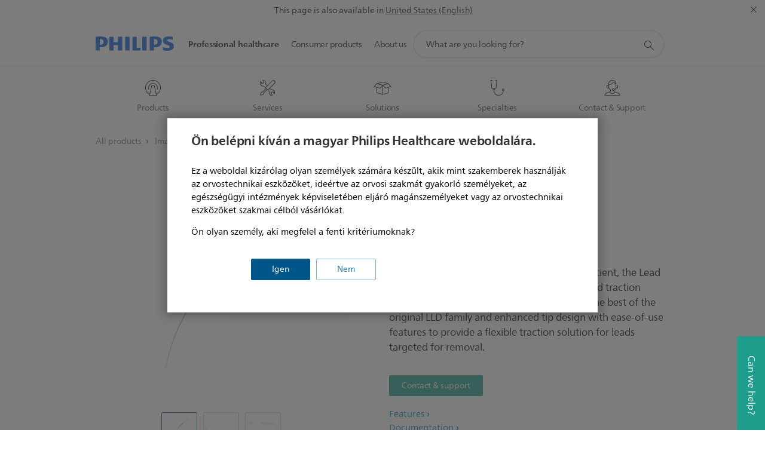

--- FILE ---
content_type: text/html;charset=utf-8
request_url: https://www.philips.hu/healthcare/product/HCIGTDLLD/lld-lead-locking-device
body_size: 42877
content:
<!DOCTYPE HTML><html lang="hu-hu" dir="ltr" class="no-js non-ie" xmlns:wb="http://open.weibo.com/wb"> <head> <meta charset="utf-8"> <meta name="viewport" content="width=device-width, initial-scale=1"> <script>LUX=function(){function n(){return Date.now?Date.now():+new Date}var r,t=n(),a=window.performance||{},e=a.timing||{activationStart:0,navigationStart:(null===(r=window.LUX)||void 0===r?void 0:r.ns)||t};function i(){return a.now?(r=a.now(),Math.floor(r)):n()-e.navigationStart;var r}(LUX=window.LUX||{}).ac=[],LUX.addData=function(n,r){return LUX.cmd(["addData",n,r])},LUX.cmd=function(n){return LUX.ac.push(n)},LUX.getDebug=function(){return[[t,0,[]]]},LUX.init=function(){return LUX.cmd(["init"])},LUX.mark=function(){for(var n=[],r=0;r<arguments.length;r++)n[r]=arguments[r];if(a.mark)return a.mark.apply(a,n);var t=n[0],e=n[1]||{};void 0===e.startTime&&(e.startTime=i());LUX.cmd(["mark",t,e])},LUX.markLoadTime=function(){return LUX.cmd(["markLoadTime",i()])},LUX.measure=function(){for(var n=[],r=0;r<arguments.length;r++)n[r]=arguments[r];if(a.measure)return a.measure.apply(a,n);var t,e=n[0],o=n[1],u=n[2];t="object"==typeof o?n[1]:{start:o,end:u};t.duration||t.end||(t.end=i());LUX.cmd(["measure",e,t])},LUX.send=function(){return LUX.cmd(["send"])},LUX.ns=t;var o=LUX;return window.LUX_ae=[],window.addEventListener("error",(function(n){window.LUX_ae.push(n)})),o}();</script> <script>!function(){var e=document.cookie.split("; ").find(function(e){return e.startsWith("notice_gdpr_prefs=")});if(e){var t=e.split("=")[1].split(/[,:\s]+/);t.includes("1")&&((n=document.createElement("script")).src="https://cdn.speedcurve.com/js/lux.js?id=33353111",n.async=!0,n.crossOrigin="anonymous",document.head.appendChild(n))}}();</script> <script>LUX.label="Content";</script> <link rel="preconnect" href="https://www.googletagmanager.com"> <link rel="preconnect" href="https://images.philips.com"> <link rel="preconnect" href="https://consent.trustarc.com/"> <link rel="preconnect" href="https://philipselectronicsne.tt.omtrdc.net" crossorigin="use-credentials"> <link rel="preconnect" href="https://www.googleoptimize.com"> <link rel="preload" href="/c-etc/philips/clientlibs/foundation-base/clientlibs-css-rb2014/fonts/neuefrutigerworld-1.20.0-w02/NeueFrutigerWorldW02-Book.woff2" as="font" type="font/woff2" media="(min-width:701px)" crossorigin> <link rel="preload" href="/c-etc/philips/clientlibs/foundation-base/clientlibs-css-rb2014/fonts/neuefrutigerworld-1.20.0-w02/NeueFrutigerWorldW02-Bold.woff2" as="font" type="font/woff2" media="(min-width:701px)" crossorigin> <link rel="preload" href="/c-etc/philips/clientlibs/foundation-base/clientlibs-css-rb2014/fonts/neuefrutigerworld-1.20.0-w02/NeueFrutigerWorldW02-Light.woff2" as="font" type="font/woff2" media="(min-width:701px)" crossorigin> <link rel="preload" href="/c-etc/philips/clientlibs/foundation-base/clientlibs-css-rb2014/fonts/philips-global-icon-font/philips-global-icon-font-v2.8.woff2" as="font" type="font/woff2" crossorigin> <link rel="preload" href="/c-etc/philips/clientlibs/foundation-base/clientlibs-css-rb2014/fonts/philips-global-icon-font/philips-global-icon-font-32-v2.8.woff2" as="font" type="font/woff2" crossorigin> <script> window.dtm=window.dtm || {};
dtm.dnt=false; </script> <meta name="keywords" content=""> <meta name="description" content="When lead removal is the right choice for a patient, the Lead Locking Device (LLD) provides the flexibility and traction needed for safe lead removal."> <meta name="format-detection" content="telephone=no"> <meta name="PHILIPS.CONTEXT.LOCALE" content="hu_hu"> <meta name="PHILIPS.CONTEXT.CM.ENABLE" content="true"> <meta name="PS_CARDTYPE" content="generic"> <meta name="PS_CONTENTTYPE_KEY" content="product"> <meta name="PS_CONTENTTYPE" content="Product"> <meta name="PS_FILTER_CONTENTTYPE" content="Products"> <meta name="PS_CONTENTGROUP" content="Professional"> <meta name="B2B" content="B2B"> <meta name="PS_TITLE" content=""> <meta name="PS_SUBTITLE" content=""> <meta name="PS_BODYTEXT" content=""> <meta name="PS_PRODUCT_STATUS" content="NORMAL"> <meta name="PS_QUICKLINK_1_LABEL" content=""> <meta name="PS_QUICKLINK_1_LINK" content=""> <meta name="PS_PRODUCT_GROUP" content="Image Guided Therapy"> <meta name="PS_PRODUCT_CATEGORY" content="All products"> <meta name="PS_PRODUCT_SUBCATEGORY" content="All products"> <meta name="PHILIPS.METRICS.DIVISION" content="HC"> <meta name="PHILIPS.METRICS.SECTION" content="main"> <meta name="PHILIPS.METRICS.COUNTRY" content="hu"> <meta name="PHILIPS.METRICS.LANGUAGE" content="hu"> <meta name="PHILIPS.METRICS.BUNAME" content=""> <meta name="PHILIPS.METRICS.PRODUCTID" content="hcigtdlld"> <meta name="PHILIPS.METRICS.PRODUCTGROUP" content="HC_IGT_GR"> <meta name="PHILIPS.METRICS.PRODUCTCATEGORY" content="HC_IGT_ALL_PRODUCTS_CA"> <meta name="PHILIPS.METRICS.PRODUCTSUBCATEGORY" content="HC_IGT_ALL_PRDS_SU"> <meta name="PHILIPS.METRICS.PAGENAME" content="hcigtdlld:Product_detail"> <meta property="og:title" content="LLD Lead Locking Device | Philips Healthcare"> <meta property="og:type" content="product"> <meta property="og:image" content="https://images.philips.com/is/image/philipsconsumer/ce5d3008db0c4137a7fda91b01526429"> <meta property="twitter:image" content="https://images.philips.com/is/image/philipsconsumer/ce5d3008db0c4137a7fda91b01526429"> <meta property="og:url" content="https://www.philips.hu/healthcare/product/HCIGTDLLD/lld-lead-locking-device"> <meta property="og:site_name" content="Philips"> <meta property="og:description" content="When lead removal is the right choice for a patient, the Lead Locking Device (LLD) provides the flexibility and traction needed for safe lead removal."> <meta property="fb:app_id" content=""> <meta property="twitter:card" content="product"> <meta property="twitter:site" content=""> <meta property="twitter:data2" content=""> <meta property="twitter:label2" content=""> <title>LLD Lead Locking Device | Philips Healthcare</title><script> window.philips = window.philips || {};



philips.context = {
    sector: 'HC',
    
    buname: 'HC_IGT_ALL_PRODUCTS_CA',
    locale: {
        country: 'hu',
        language: 'hu',
        currency: 'USD',
        code: 'hu_HU'
    },
    productCatalog: {
        ctn: 'hcigtdlld',
        catalogType: 'healthcare',
        productGroup: 'HC_IGT_GR',
        productCategory: 'HC_IGT_ALL_PRODUCTS_CA',
        productSubCategory: 'HC_IGT_ALL_PRDS_SU' // PDP

    },
    page: {
        section: 'main',
        pageType: 'product_detail',
        specialtyGroup: '',
        tags:'',
        infoType:''
    },

    specialty: {
        genSpecialty: '',
        relSpecialties: ''
    },
    url: {
        personalizationUrl:'https://www.philips.hu/healthcare/product/HCIGTDLLD/lld-lead-locking-device',
        repositoryPath: '/content/B2B_HC/hu_HU/product-catalog/image-guided-therapy/all-products/all-products/HCIGTDLLD'
        
    }

};


var eddlAction = {
    trigger: 'ecommerce.product.detail',
    event: 'ecommerceEvent',
    ecommerce: {
        currencyCode: '',
        detail: {
            products: [
                {
                    id: 'hcigtdlld',
                    locale: 'hu_HU',
                    price: '',
                    stock: '',
                    displayTypes: ''
                }
            ]
        }
    }};

window.eddlEvents = window.eddlEvents || [];

window.eddlEvents.push(eddlAction); </script> <script src="/a1l4rgpa1fx2crzaqh/s3ns3t0g4k288vipw56.js"></script> <script src="/a1l4rgpa1fx2crzaqh/t1l6vgru59xvprnlz0ll.js" defer></script> <link rel="canonical" href="https://www.philips.hu/healthcare/product/HCIGTDLLD/lld-lead-locking-device"/> <link rel="apple-touch-icon" href="/c-etc/philips/clientlibs/foundation-base/clientlibs-css/img/favicon/favicon-hd.png"> <link rel="icon" type="image/svg+xml" href="/c-etc/philips/clientlibs/foundation-base/clientlibs-css/img/favicon/favicon.svg"> <link rel="icon" type="image/png" href="/c-etc/philips/clientlibs/foundation-base/clientlibs-css/img/favicon/favicon-192x192.png" sizes="192x192"> <link rel="icon" type="image/png" href="/c-etc/philips/clientlibs/foundation-base/clientlibs-css/img/favicon/favicon-96x96.png" sizes="96x96"> <link rel="icon" type="image/png" href="/c-etc/philips/clientlibs/foundation-base/clientlibs-css/img/favicon/favicon-32x32.png" sizes="32x32"> <link rel="icon" type="image/png" href="/c-etc/philips/clientlibs/foundation-base/clientlibs-css/img/favicon/favicon-16x16.png" sizes="16x16"> <meta name="msapplication-TileColor" content="#ffffff"> <meta name="msapplication-TileImage" content="/etc/philips/clientlibs/foundation-base/clientlibs-css/img/favicon/favicon-hd.png"> <script type="application/ld+json"> {
    "@context": "http://schema.org/",
    "@type": "Product",
    "name": "LLD",
    "url": "https://www.philips.hu/healthcare/product/HCIGTDLLD/lld-lead-locking-device",
    "image": [
          "https://images.philips.com/is/image/philipsconsumer/ce5d3008db0c4137a7fda91b01526429"
    ],
    "description": "When lead removal is the right choice for a patient, the Lead Locking Device (LLD) provides the flexibility and traction needed for safe lead removal. LLD combines the best of the original LLD family and enhanced tip design with ease-of-use features to provide a flexible traction solution for leads targeted for removal.",
    "sku": "HCIGTDLLD",
    "mpn": "HCIGTDLLD",
    "brand": {
      "@type": "Organization",
      "name": "Philips",
      "sameAs": [
          "https://www.wikidata.org/wiki/Q170416",
          "https://en.wikipedia.org/wiki/Philips",
          "https://www.linkedin.com/company/philips",
          "https://www.facebook.com/Philips/",
          "https://twitter.com/Philips"
      ],
      "url": "https://www.philips.com"
    }
  } </script> <script type="text/javascript"> (function(){(function(l,u,C){var O=[],P=[],f={_version:"3.6.0",_config:{classPrefix:"test-",enableClasses:!0,enableJSClass:!0,usePrefixes:!0},_q:[],on:function(e,t){var n=this;setTimeout(function(){t(n[e])},0)},addTest:function(e,t,n){P.push({name:e,fn:t,options:n})},addAsyncTest:function(e){P.push({name:null,fn:e})}},s=function(){};s.prototype=f,s=new s,s.addTest("svg",!!u.createElementNS&&!!u.createElementNS("http://www.w3.org/2000/svg","svg").createSVGRect),s.addTest("localstorage",function(){var e="modernizr";try{return localStorage.setItem(e,e),localStorage.removeItem(e),!0}catch{return!1}});var w=f._config.usePrefixes?" -webkit- -moz- -o- -ms- ".split(" "):["",""];f._prefixes=w;function v(e,t){return typeof e===t}function F(){var e,t,n,r,i,a,o;for(var p in P)if(P.hasOwnProperty(p)){if(e=[],t=P[p],t.name&&(e.push(t.name.toLowerCase()),t.options&&t.options.aliases&&t.options.aliases.length))for(n=0;n<t.options.aliases.length;n++)e.push(t.options.aliases[n].toLowerCase());for(r=v(t.fn,"function")?t.fn():t.fn,i=0;i<e.length;i++)a=e[i],o=a.split("."),o.length===1?s[o[0]]=r:(s[o[0]]&&!(s[o[0]]instanceof Boolean)&&(s[o[0]]=new Boolean(s[o[0]])),s[o[0]][o[1]]=r),O.push((r?"":"no-")+o.join("-"))}}var g=u.documentElement,_=g.nodeName.toLowerCase()==="svg";function A(e){var t=g.className,n=s._config.classPrefix||"";if(_&&(t=t.baseVal),s._config.enableJSClass){var r=new RegExp("(^|\\s)"+n+"no-js(\\s|$)");t=t.replace(r,"$1"+n+"js$2")}s._config.enableClasses&&(t+=" "+n+e.join(" "+n),_?g.className.baseVal=t:g.className=t)}var j="Moz O ms Webkit",L=f._config.usePrefixes?j.toLowerCase().split(" "):[];f._domPrefixes=L;var T;(function(){var e={}.hasOwnProperty;!v(e,"undefined")&&!v(e.call,"undefined")?T=function(t,n){return e.call(t,n)}:T=function(t,n){return n in t&&v(t.constructor.prototype[n],"undefined")}})(),f._l={},f.on=function(e,t){this._l[e]||(this._l[e]=[]),this._l[e].push(t),s.hasOwnProperty(e)&&setTimeout(function(){s._trigger(e,s[e])},0)},f._trigger=function(e,t){if(this._l[e]){var n=this._l[e];setTimeout(function(){var r,i;for(r=0;r<n.length;r++)i=n[r],i(t)},0),delete this._l[e]}};function q(e,t){if(typeof e=="object")for(var n in e)T(e,n)&&q(n,e[n]);else{e=e.toLowerCase();var r=e.split("."),i=s[r[0]];if(r.length==2&&(i=i[r[1]]),typeof i<"u")return s;t=typeof t=="function"?t():t,r.length==1?s[r[0]]=t:(s[r[0]]&&!(s[r[0]]instanceof Boolean)&&(s[r[0]]=new Boolean(s[r[0]])),s[r[0]][r[1]]=t),A([(t&&t!=!1?"":"no-")+r.join("-")]),s._trigger(e,t)}return s}s._q.push(function(){f.addTest=q});function y(){return typeof u.createElement!="function"?u.createElement(arguments[0]):_?u.createElementNS.call(u,"http://www.w3.org/2000/svg",arguments[0]):u.createElement.apply(u,arguments)}s.addTest("canvas",function(){var e=y("canvas");return!!(e.getContext&&e.getContext("2d"))});var k="CSS"in l&&"supports"in l.CSS,G="supportsCSS"in l;s.addTest("supports",k||G);function J(){var e=u.body;return e||(e=y(_?"svg":"body"),e.fake=!0),e}function z(e,t,n,r){var i="modernizr",a,o,p,c,m=y("div"),d=J();if(parseInt(n,10))for(;n--;)p=y("div"),p.id=r?r[n]:i+(n+1),m.appendChild(p);return a=y("style"),a.type="text/css",a.id="s"+i,(d.fake?d:m).appendChild(a),d.appendChild(m),a.styleSheet?a.styleSheet.cssText=e:a.appendChild(u.createTextNode(e)),m.id=i,d.fake&&(d.style.background="",d.style.overflow="hidden",c=g.style.overflow,g.style.overflow="hidden",g.appendChild(d)),o=t(m,e),d.fake?(d.parentNode.removeChild(d),g.style.overflow=c,g.offsetHeight):m.parentNode.removeChild(m),!!o}var V=function(){var e=l.matchMedia||l.msMatchMedia;return e?function(t){var n=e(t);return n&&n.matches||!1}:function(t){var n=!1;return z("@media "+t+" { #modernizr { position: absolute; } }",function(r){n=(l.getComputedStyle?l.getComputedStyle(r,null):r.currentStyle).position=="absolute"}),n}}();f.mq=V;var X=f.testStyles=z;s.addTest("touchevents",function(){return!!("ontouchstart"in l||l.DocumentTouch&&u instanceof DocumentTouch)});var R=f._config.usePrefixes?j.split(" "):[];f._cssomPrefixes=R;function W(e,t){return!!~(""+e).indexOf(t)}function B(e){return e.replace(/([a-z])-([a-z])/g,function(t,n,r){return n+r.toUpperCase()}).replace(/^-/,"")}var N=function(e){var t=w.length,n=l.CSSRule,r;if(typeof n>"u")return C;if(!e)return!1;if(e=e.replace(/^@/,""),r=e.replace(/-/g,"_").toUpperCase()+"_RULE",r in n)return"@"+e;for(var i=0;i<t;i++){var a=w[i],o=a.toUpperCase()+"_"+r;if(o in n)return"@-"+a.toLowerCase()+"-"+e}return!1};f.atRule=N;function H(e,t){return function(){return e.apply(t,arguments)}}function Z(e,t,n){var r;for(var i in e)if(e[i]in t)return n===!1?e[i]:(r=t[e[i]],v(r,"function")?H(r,n||t):r);return!1}var I={elem:y("modernizr")};s._q.push(function(){delete I.elem});var h={style:I.elem.style};s._q.unshift(function(){delete h.style});function U(e){return e.replace(/([A-Z])/g,function(t,n){return"-"+n.toLowerCase()}).replace(/^ms-/,"-ms-")}function K(e,t,n){var r;if("getComputedStyle"in l){r=getComputedStyle.call(l,e,t);var i=l.console;if(r!==null)n&&(r=r.getPropertyValue(n));else if(i){var a=i.error?"error":"log";i[a].call(i,"getComputedStyle returning null, its possible modernizr test results are inaccurate")}}else r=!t&&e.currentStyle&&e.currentStyle[n];return r}function Q(e,t){var n=e.length;if("CSS"in l&&"supports"in l.CSS){for(;n--;)if(l.CSS.supports(U(e[n]),t))return!0;return!1}else if("CSSSupportsRule"in l){for(var r=[];n--;)r.push("("+U(e[n])+":"+t+")");return r=r.join(" or "),z("@supports ("+r+") { #modernizr { position: absolute; } }",function(i){return K(i,null,"position")=="absolute"})}return C}function D(e,t,n,r){if(r=v(r,"undefined")?!1:r,!v(n,"undefined")){var i=Q(e,n);if(!v(i,"undefined"))return i}for(var a,o,p,c,m,d=["modernizr","tspan","samp"];!h.style&&d.length;)a=!0,h.modElem=y(d.shift()),h.style=h.modElem.style;function E(){a&&(delete h.style,delete h.modElem)}for(p=e.length,o=0;o<p;o++)if(c=e[o],m=h.style[c],W(c,"-")&&(c=B(c)),h.style[c]!==C)if(!r&&!v(n,"undefined")){try{h.style[c]=n}catch{}if(h.style[c]!=m)return E(),t=="pfx"?c:!0}else return E(),t=="pfx"?c:!0;return E(),!1}var Y=f.testProp=function(e,t,n){return D([e],C,t,n)};function x(e,t,n,r,i){var a=e.charAt(0).toUpperCase()+e.slice(1),o=(e+" "+R.join(a+" ")+a).split(" ");return v(t,"string")||v(t,"undefined")?D(o,t,r,i):(o=(e+" "+L.join(a+" ")+a).split(" "),Z(o,t,n))}f.testAllProps=x;function S(e,t,n){return x(e,C,C,t,n)}f.testAllProps=S,s.addTest("flexbox",S("flexBasis","1px",!0)),s.addTest("csstransforms",function(){return navigator.userAgent.indexOf("Android 2.")===-1&&S("transform","scale(1)",!0)}),s.addTest("csstransforms3d",function(){return!!S("perspective","1px",!0)}),s.addTest("csstransitions",S("transition","all",!0)),s.addTest("appearance",S("appearance"));var b=f.prefixed=function(e,t,n){return e.indexOf("@")===0?N(e):(e.indexOf("-")!=-1&&(e=B(e)),t?x(e,t,n):x(e,"pfx"))};s.addTest("fullscreen",!!(b("exitFullscreen",u,!1)||b("cancelFullScreen",u,!1))),s.addTest("objectfit",!!b("objectFit"),{aliases:["object-fit"]}),F(),A(O),delete f.addTest,delete f.addAsyncTest;for(var M=0;M<s._q.length;M++)s._q[M]();l.Modernizr=s})(window,document),window.Modernizr.addTest("correctvh",function(){return!navigator.userAgent.match(/(iPad|iPhone);.*CPU.*OS (6|7)_\d/i)}),window.Modernizr.addTest("touch",function(){return window.Modernizr.touchevents}),window.Modernizr.addTest("ipad",function(){return!!navigator.userAgent.match(/iPad/i)}),window.Modernizr.addTest("iphone",function(){return!!navigator.userAgent.match(/iPhone/i)}),window.Modernizr.addTest("ipod",function(){return!!navigator.userAgent.match(/iPod/i)}),window.Modernizr.addTest("ios",function(){return window.Modernizr.ipad||window.Modernizr.ipod||window.Modernizr.iphone}),function(){var l=document.documentElement,u="no-js";window.Modernizr._config.classPrefix&&l.className.indexOf(u)>-1&&(l.className=l.className.replace(u,window.Modernizr._config.classPrefix+"js"))}(),function(){window.sessionStorage&&window.sessionStorage.getItem("philips.hideRecallBanner")==="true"&&document.documentElement.classList.add("pv-hrb")}()})(); </script><link rel="stylesheet" href="/c-etc/designs/design-healthcare/clientlibs.251208.css" type="text/css"> <script type="application/json" class="pv-d2c-search__translations"> {"translations":{"d2c-search.more-tab":"Támogatás és egyebek","d2c-search.versuni-lp-card-vacuum-link":"https://www.home-appliances.philips/hu/hu/u/floor-care-vacuums-mops?utm_source=philips.hu&utm_medium=referral&utm_campaign=int-search","d2c-search.search-empty":"Keresés törlése","d2c-search.sort-by-date-asc":"Dátum (növekvő)","d2c-search.popular-support-topics-title":"Támogatási témakörök","d2c-search.filter-rating-value":"{0} és e fölött","d2c-search.help-banner-title":" Egészségügyi és kórházi termékek, valamint támogatás keresése","d2c-search.suggested-results":"Javasolt találatok","TBD":"Raktáron","d2c-search.versuni-lp-card-climate-link":"https://www.home-appliances.philips/hu/hu/u/climate-care?utm_source=philips.hu&utm_medium=referral&utm_campaign=int-search","d2c-search.filter-range-max":"Max","d2c-search.versuni-lp-card-kitchen-link":"https://www.home-appliances.philips/hu/hu/u/kitchen-appliances?utm_source=philips.hu&utm_medium=referral&utm_campaign=int-search","d2c-search.versuni-lp-card-home-link":"https://www.home.id/hu-HU/support?utm_source=philips.hu&utm_medium=referral&utm_campaign=int-search","d2c-search.sort-by-date-desc":"Dátum (csökkenő)\n","d2c-search.no-result-for-search":"Sajnáljuk! Nem található keresési eredmény. ","d2c-search.nmore":"Tovább","d2c-search.add-to-cart-btn":"Kosárba tesz","d2c-search.filter-rating-all":"Összes","d2c-search.search-results-for":"Keresési eredmények:","d2c-search.tab.modal.option.support":"Támogatás és sok minden más","d2c-search.versuni-lp-card-pet-title":"Kisállat termékek","d2c-search.versuni-lp-title":"Úgy látjuk, háztartási kisgépek érdekelnék","d2c-search.tab.modal.list.label":"Miben segíthetünk?","d2c-search.overall-rating":"Általános értékelés","d2c-search.bundle-discount-label":"Csomagkedvezmény","d2c-search.recently-viewed-title":"Nemrég megtekintett termékek","d2c-search.filter-rating-title":"Vásárlói értékelés","d2c-search.versuni-lp-card-coffee-link":"https://www.home-appliances.philips/hu/hu/u/coffee-machines?utm_source=philips.hu&utm_medium=referral&utm_campaign=int-search","d2c-search.submit-search-box":"Keresés indítása","d2c-search.sort-by-size-asc":"Méret (növekvő)\n","d2c-search.filters-title":"Szűrők","d2c-search.sort-by-alphabetical-desc":"Betűrendes (csökkenő)\n","d2c-search.help-banner-cta-link":"https://www.philips.hu/healthcare","d2c-search.tab.modal.option.products":"Termékek felfedezése","d2c-search.versuni-lp-card-home-title":"Terméktámogatás","d2c-search.sort-by-relevance":"Relevancia","d2c-search.filter-price-title":"Ár","d2c-search.help-banner-desc":"Ultrahang, monitorok, képalkotás és sok minden más","d2c-search.sort-by-newest":"Legújabb","d2c-search.versuni-lp-card-kitchen-title":"Konyhai kisgépek","d2c-search.popular-categories-title":"Népszerű kategóriák","d2c-search.clear":"Tiszta","d2c-search.help-suggestions-title":"Javaslatok","d2c-search.products-tab":"Vásárlás","d2c-search.versuni-lp-card-climate-title":"Levegőminőséggel kapcsolatos eszközök","d2c-search-added-to-cart-btn":"Kosárba helyezve","d2c-search.refurbishment-label":"Felújítás","d2c-search.sort-by-size-desc":"Méret (csökkenő)\n","d2c-search.search-box-sitewide":"Webhelyszinten\n","d2c-search.filter-apply-all":"Szűrők alkalmazása","d2c-search.what-look-for":"Mit keres?","d2c-search.sort-by-price-high-to-low":"Ár (legmagasabb)","d2c-search.try-different-search":"Próbálkozzon más keresőkifejezéssel.","d2c-search.tab.modal.title":"Keresés","d2c-search.notify-me-btn":"Értesítést kérek","d2c-search.versuni-lp-card-vacuum-title":"Padlóápolás","d2c-search.versuni-lp-card-coffee-title":"Kávé","d2c-search.filter-price-range":"Ár: {0}–{1}","d2c-search.srp-price-disclaimer":"RRP","d2c-search.sort-by-alphabetical-asc":"Betűrendes (növekvő)\n","d2c-search.versuni-lp-card-ironing-link":"https://www.home-appliances.philips/hu/hu/u/garment-care-ironing?utm_source=philips.hu&utm_medium=referral&utm_campaign=int-search","d2c-search.versuni-lp-card-ironing-title":"Vasalás","d2c-search.sort-by-rating":"Értékelés","d2c-search.help-banner-cta-text":"Látogasson el a Philips.com/healthcare oldalra","d2c-search.search-box-label":"Keresés a webhelyen","d2c-search.filter-range-min":"Min","d2c-search.filter-availability-in-stock":"Raktáron a Philipsnél","d2c-search.versuni-lp-card-pet-link":"https://www.home-appliances.philips/hu/hu/u/pet-care?utm_source=philips.hu&utm_medium=referral&utm_campaign=int-search","d2c-search.versuni-lp-description":"Háztartási kisgépeink új helyre költöztek! Ezek közül keres valamit?","d2c-search.filter-availability-title":"Rendelkezésre állás","d2c-search.help-suggestions-1":"Győződjön meg róla, hogy helyesen írta be a szavakat.","d2c-search.help-suggestions-3":"Keressen terméknévre (pl. Airfryer, Sonicare).","d2c-search.help-suggestions-2":"Keressen termékszámra (pl. HD9240/90, L2BO/00).","d2c-search.added-to-cart-btn":"Kosárba helyezve","d2c-search.help-suggestions-4":"Adjon meg más kulcsszavakat.","d2c-search.filter-clear-all":"Szűrők törlése","d2c-search.sort-by-price-low-to-high":"Ár (legalacsonyabb)"}} </script></head> <body class="productpage1.2 " style=" " data-country="HU" data-language="hu" data-locale="hu_HU"> <div class="mfp-bg p-lightweightauthentication-popup mfp-ready"></div> <!--<noindex>--> <!-- HEADER SECTION START --> <section class=""> <div class="genericheaderpage basepage page"><div class="header n02v3-header component-base"> <header class="p-n02v3 p-layout-row p-n02v3__hamburger--close
     
     
    default pv-padding-block-end--m
     
     
     
     
     
     
     
    
     
     
    p-n02v3--b2bhc
    p-n02v3--show-search-field p-n02v3--disable-expanded-search@mobile
     "
        data-n25="false"
        data-n25-mobile="false"
        data-flyout-links="{&quot;howToRegister&quot;:&quot;https://www.philips.hu/myphilips/register-your-product&quot;,&quot;myProducts&quot;:&quot;/myphilips#/my-products&quot;,&quot;registerProduct&quot;:&quot;/myphilips#/register-new-product/search&quot;,&quot;myDashboard&quot;:&quot;/myphilips#/my-home&quot;,&quot;login&quot;:&quot;/myphilips&quot;,&quot;myAccount&quot;:&quot;https://www.philips.hu/myphilips/register-product#tab\u003duser&quot;,&quot;signUp&quot;:&quot;https://www.philips.hu/myphilips/login#tab\u003dsign-up&quot;}"
        data-is-fixed-height="true"
        data-is-stock-indicator = "inherit"
        data-stock-market=""
        data-stock-indicator-api = "https://tools.eurolandir.com/tools/pricefeed/xmlirmultiiso5.aspx?companyid=2522"
        data-shop-site=""> <div class="p-n02v3__top-banner" data-shop-error-message="Due to scheduled maintenance, it's not possible to make purchases now. Please check back in a few hours.
"> <div class="geodetectionbar tc53-geo-detection-bar"> <div class="p-tc53-geo-detection-bar" data-current-page-path='/content/B2B_HC/hu_HU/product-catalog/image-guided-therapy/all-products/all-products/HCIGTDLLD'> <script type="text/x-handlebars-template" data-template="tc53-geo-detection-bar-template"> <div class="p-notification-bar p-navigation" > <span class="p-text p-direction-ltr"> <label class="p-label" >This page is also available in</label> <a  data-track-type="track-conversion" data-track-name="interaction"  data-track-description="link:geo_detection" class="p-anchor-geobar" href="{{url}}">{{urlLinkName}}</a> </span> <button class="p-close p-square p-inverted p-icon-close p-small" aria-label="Close"></button> </div> </script> </div> </div> </div> <div class="p-n02v3__inner"> <div class="p-layout-inner"> <div class="p-n02v3__shape"> <a href='https://www.philips.hu/healthcare' title="Home" class="p-n02v3__shapelink"> <div class="p-n02v3__shape-wrapper"> <svg width="131" height="24" viewBox="0 0 131 24" fill="none" xmlns="http://www.w3.org/2000/svg"> <path d="M44.4019 0.480751V23.5192H37.3709V14.4601H30.0545V23.5192H23.0235V0.480751H30.0545V9.63756H37.3709V0.480751H44.4019ZM68.8676 18.892V0.480751H61.8366V23.5192H74.5465L75.6056 18.892H68.8601H68.8676ZM56.6385 0.480751H49.6075V23.5192H56.6385V0.480751ZM85.1455 0.480751H78.1145V23.5192H85.1455V0.480751ZM119.82 6.36244C119.82 5.10798 121.074 4.52958 123.095 4.52958C125.311 4.52958 127.715 5.01033 129.36 5.68639L128.781 0.676056C126.948 0.292958 125.311 0 122.329 0C116.65 0 112.789 2.2385 112.789 6.94085C112.789 15.0385 123.771 13.4009 123.771 17.1568C123.771 18.5991 122.712 19.3728 120.113 19.3728C117.799 19.3728 114.238 18.5991 112.12 17.5399L112.894 22.8432C115.012 23.6169 117.904 24 120.218 24C126.092 24 130.907 22.0695 130.907 16.2854C130.907 8.5784 119.827 10.0207 119.827 6.35493L119.82 6.36244ZM110.67 8.77371C110.67 14.6554 106.524 18.0282 99.9812 18.0282H97.4798V23.5192H90.4488V0.480751C92.8601 0.187794 96.2254 0 99.0197 0C106.246 0 110.678 2.31361 110.678 8.77371H110.67ZM103.737 8.87136C103.737 5.97934 102.1 4.34178 98.6291 4.34178C98.2685 4.34178 97.8854 4.34178 97.4723 4.36432V13.8817H98.6291C102.287 13.8817 103.737 11.861 103.737 8.87136ZM20.2291 8.77371C20.2291 14.6554 16.0901 18.0282 9.53991 18.0282H7.0385V23.5192H0V0.480751C2.41127 0.187794 5.77653 0 8.57089 0C15.7972 0 20.2216 2.31361 20.2216 8.77371H20.2291ZM13.2883 8.87136C13.2883 5.97934 11.6507 4.34178 8.18779 4.34178C7.82723 4.34178 7.44413 4.34178 7.03099 4.36432V13.8817H8.18779C11.846 13.8817 13.2883 11.861 13.2883 8.87136Z" fill="#0B5ED7"/> </svg> </div> </a> </div> </div> <nav class="p-n02v3__menu "> <div class="p-n02v3__mobiletopbg" aria-hidden="true"></div> <div class="p-n02v3__mobilebottombg" aria-hidden="true"></div> <div class="p-n02v3__m1bg"> <div class="p-n02v3__mwrap"> <div class="p-n02v3__m1title"></div> <ul class="p-n02v3__m1 p-n02v3-b2bhc--mobile"> <li class="p-n02v3__mli 
                         p-n02v3__mli--with-childs
                        p-n02v3-b2bhc--mobile
                        p-m-1
                        
                        p-n02v3__contextual--mliactive"> <a href="#" class="p-n02v3__mlink" data-track-type="track-nav-nena" data-track-compid="n02v3" data-track-navid="header" data-track-navdest="hc:professional_healthcare"> <span class="p-n02v3__m1item pv-heading pv-body--s pv-bold">Professional healthcare</span> </a> <div class="p-n02v3__m2bg p-n02v3__miconbg p-n02v3__mbg--hidden p-n02v3-b2bhc--mobile
                                            p-n02v3__contextual--mbg" data-bg-level="2"> <div class="p-n02v3__mwrap"> <ul class="p-n02v3__m2 p-n02v3__micon p-n02v3__t--col14"> <li class="p-n02v3__mli p-m-1-1 p-n02v3__group
                                                                
                                                                 p-n02v3__mli--haschild
                                                                1406748-groupProductsABtest"> <a href="#" class="p-n02v3__mlink" data-track-type="track-nav-nena" data-track-compid="n02v3" data-track-navid="header" data-track-navdest="hc:professional_healthcare:products"> <span class="p-icon-mr-scan--32 p-n02v3__m2icon" aria-label="magnetic resonance icon"></span> <span class="pv-heading pv-body--s pv-bold p-n02v3__m2text p-n02v3-b2bhc--mobile" aria-label="opens submenu">Products</span> </a> <div class="p-n02v3__m3bg p-n02v3__mflyout p-n02v3__mbg--hidden p-n02v3-b2bhc--mobile
                                                                        " data-bg-level="3"> <div class="p-n02v3__mwrap"> <div class="p-n02v3__mtitle p-n02v3__t--col24"> <div class="p-n02v3__mback">Professional healthcare</div> <div class="p-n02v3__listtitle "> <div class="p-n02v3__mclose"><button class="p-icon-close"
                                                                                        arial-label="Back"></button></div> <div class="pv-heading pv-body--m pv-bold">Products</div> </div> </div> <ul class="p-n02v3__m3 p-n02v3__m3--b2bhc p-n02v3__m--w3col"> <div class="p-n02v3__mli p-n02v3__mli-no-child"> <li class="p-n02v3__mli p-m-1-1-1 "> <a href='https://www.philips.hu/healthcare/solutions/computed-tomography' title="Computed Tomography Machines & Solutions (opens in the same window)" class="p-n02v3__mlink" data-track-type="track-nav-nena" data-track-compid="n02v3" data-track-navid="header" data-track-navdest="hc:professional_healthcare::computed_tomography_machines_&_solutions"> <span class="pv-heading pv-body--s"> Computed Tomography Machines & Solutions </span> </a> </li> <li class="p-n02v3__mli p-m-1-1-2 "> <a href='https://www.philips.hu/healthcare/solutions/diagnostic-informatics' title="Diagnostic and clinical informatics (opens in the same window)" class="p-n02v3__mlink" data-track-type="track-nav-nena" data-track-compid="n02v3" data-track-navid="header" data-track-navdest="hc:professional_healthcare::diagnostic_and_clinical_informatics"> <span class="pv-heading pv-body--s"> Diagnostic and clinical informatics </span> </a> </li> <li class="p-n02v3__mli p-m-1-1-3 "> <a href='https://www.philips.hu/healthcare/solutions/diagnostic-ecg' title="Diagnostic ECG (opens in the same window)" class="p-n02v3__mlink" data-track-type="track-nav-nena" data-track-compid="n02v3" data-track-navid="header" data-track-navdest="hc:professional_healthcare::diagnostic_ecg"> <span class="pv-heading pv-body--s"> Diagnostic ECG </span> </a> </li> <li class="p-n02v3__mli p-m-1-1-4 "> <a href='https://www.philips.hu/healthcare/solutions/pathology' title="Digital pathology (opens in the same window)" class="p-n02v3__mlink" data-track-type="track-nav-nena" data-track-compid="n02v3" data-track-navid="header" data-track-navdest="hc:professional_healthcare::digital_pathology"> <span class="pv-heading pv-body--s"> Digital pathology </span> </a> </li> <li class="p-n02v3__mli p-m-1-1-5 "> <a href='https://www.philips.hu/healthcare/solutions/emergency-care-resuscitation' title="Emergency Care & Resuscitation (opens in the same window)" class="p-n02v3__mlink" data-track-type="track-nav-nena" data-track-compid="n02v3" data-track-navid="header" data-track-navdest="hc:professional_healthcare::emergency_care_&_resuscitation"> <span class="pv-heading pv-body--s"> Emergency Care & Resuscitation </span> </a> </li> <li class="p-n02v3__mli p-m-1-1-6 "> <a href='https://www.philips.hu/healthcare/solutions/enterprise-imaging' title="Enterprise Imaging (opens in the same window)" class="p-n02v3__mlink" data-track-type="track-nav-nena" data-track-compid="n02v3" data-track-navid="header" data-track-navdest="hc:professional_healthcare::enterprise_imaging"> <span class="pv-heading pv-body--s"> Enterprise Imaging </span> </a> </li> <li class="p-n02v3__mli p-m-1-1-7 "> <a href='https://www.philips.hu/healthcare/solutions/enterprise-telehealth' title="Enterprise telehealth (opens in the same window)" class="p-n02v3__mlink" data-track-type="track-nav-nena" data-track-compid="n02v3" data-track-navid="header" data-track-navdest="hc:professional_healthcare::enterprise_telehealth"> <span class="pv-heading pv-body--s"> Enterprise telehealth </span> </a> </li> <li class="p-n02v3__mli p-m-1-1-8 "> <a href='https://www.philips.hu/healthcare/solutions/hospital-respiratory-care' title="Hospital Respiratory Care (opens in the same window)" class="p-n02v3__mlink" data-track-type="track-nav-nena" data-track-compid="n02v3" data-track-navid="header" data-track-navdest="hc:professional_healthcare::hospital_respiratory_care"> <span class="pv-heading pv-body--s"> Hospital Respiratory Care </span> </a> </li> <li class="p-n02v3__mli p-m-1-1-9 "> <a href='https://www.philips.hu/healthcare/solutions/image-guided-therapy' title="Image-guided therapy (opens in the same window)" class="p-n02v3__mlink" data-track-type="track-nav-nena" data-track-compid="n02v3" data-track-navid="header" data-track-navdest="hc:professional_healthcare::image-guided_therapy"> <span class="pv-heading pv-body--s"> Image-guided therapy </span> </a> </li> <li class="p-n02v3__mli p-m-1-1-10 "> <a href='https://www.philips.hu/healthcare/solutions/device-integration-interoperability' title="Medical Device Integration (opens in the same window)" class="p-n02v3__mlink" data-track-type="track-nav-nena" data-track-compid="n02v3" data-track-navid="header" data-track-navdest="hc:professional_healthcare::medical_device_integration"> <span class="pv-heading pv-body--s"> Medical Device Integration </span> </a> </li> <li class="p-n02v3__mli p-m-1-1-11 "> <a href='https://www.philips.hu/healthcare/solutions/mother-and-child-care' title="Mother & Child Care (opens in the same window)" class="p-n02v3__mlink" data-track-type="track-nav-nena" data-track-compid="n02v3" data-track-navid="header" data-track-navdest="hc:professional_healthcare::mother_&_child_care"> <span class="pv-heading pv-body--s"> Mother & Child Care </span> </a> </li> <li class="p-n02v3__mli p-m-1-1-12 "> <a href='https://www.philips.hu/healthcare/solutions/magnetic-resonance' title="MRI Technologies & Innovations (opens in the same window)" class="p-n02v3__mlink" data-track-type="track-nav-nena" data-track-compid="n02v3" data-track-navid="header" data-track-navdest="hc:professional_healthcare::mri_technologies_&_innovations"> <span class="pv-heading pv-body--s"> MRI Technologies & Innovations </span> </a> </li> <li class="p-n02v3__mli p-m-1-1-13 "> <a href='https://www.philips.hu/healthcare/solutions/oncology' title="Oncology (opens in the same window)" class="p-n02v3__mlink" data-track-type="track-nav-nena" data-track-compid="n02v3" data-track-navid="header" data-track-navdest="hc:professional_healthcare::oncology"> <span class="pv-heading pv-body--s"> Oncology </span> </a> </li> <li class="p-n02v3__mli p-m-1-1-14 "> <a href='https://www.philips.hu/healthcare/solutions/patient-monitoring' title="Patient Monitoring (opens in the same window)" class="p-n02v3__mlink" data-track-type="track-nav-nena" data-track-compid="n02v3" data-track-navid="header" data-track-navdest="hc:professional_healthcare::patient_monitoring"> <span class="pv-heading pv-body--s"> Patient Monitoring </span> </a> </li> <li class="p-n02v3__mli p-m-1-1-15 "> <a href='https://www.philips.hu/healthcare/solutions/philips-circular-systems' title="Philips Circular Systems (opens in the same window)" class="p-n02v3__mlink" data-track-type="track-nav-nena" data-track-compid="n02v3" data-track-navid="header" data-track-navdest="hc:professional_healthcare::philips_circular_systems"> <span class="pv-heading pv-body--s"> Philips Circular Systems </span> </a> </li> <li class="p-n02v3__mli p-m-1-1-16 "> <a href='https://www.philips.hu/healthcare/solutions/radiography' title="Radiography | X-ray & Fluoroscopy Solutions (opens in the same window)" class="p-n02v3__mlink" data-track-type="track-nav-nena" data-track-compid="n02v3" data-track-navid="header" data-track-navdest="hc:professional_healthcare::radiography_|_x-ray_&_fluoroscopy_solutions"> <span class="pv-heading pv-body--s"> Radiography | X-ray & Fluoroscopy Solutions </span> </a> </li> <li class="p-n02v3__mli p-m-1-1-17 "> <a href='https://www.philips.hu/healthcare/solutions/retrospective-clinical-analytics' title="Retrospective clinical analytics (opens in the same window)" class="p-n02v3__mlink" data-track-type="track-nav-nena" data-track-compid="n02v3" data-track-navid="header" data-track-navdest="hc:professional_healthcare::retrospective_clinical_analytics"> <span class="pv-heading pv-body--s"> Retrospective clinical analytics </span> </a> </li> <li class="p-n02v3__mli p-m-1-1-18 "> <a href='https://www.philips.hu/healthcare/solutions/sleep-and-respiratory-care' title="Sleep and Respiratory Care (opens in the same window)" class="p-n02v3__mlink" data-track-type="track-nav-nena" data-track-compid="n02v3" data-track-navid="header" data-track-navdest="hc:professional_healthcare::sleep_and_respiratory_care"> <span class="pv-heading pv-body--s"> Sleep and Respiratory Care </span> </a> </li> <li class="p-n02v3__mli p-m-1-1-19 "> <a href='https://www.philips.hu/healthcare/solutions/ultrasound' title="Ultrasound (opens in the same window)" class="p-n02v3__mlink" data-track-type="track-nav-nena" data-track-compid="n02v3" data-track-navid="header" data-track-navdest="hc:professional_healthcare::ultrasound"> <span class="pv-heading pv-body--s"> Ultrasound </span> </a> </li> <li class="p-n02v3__mli p-m-1-1-20 "> <a href='https://www.philips.hu/healthcare/solutions/value-products' title="Value Products (opens in the same window)" class="p-n02v3__mlink" data-track-type="track-nav-nena" data-track-compid="n02v3" data-track-navid="header" data-track-navdest="hc:professional_healthcare::value_products"> <span class="pv-heading pv-body--s"> Value Products </span> </a> </li> <li class="p-n02v3__mli p-m-1-1-21 "> <a href='https://www.philips.hu/healthcare/solutions/ventilation' title="Ventilation (opens in the same window)" class="p-n02v3__mlink" data-track-type="track-nav-nena" data-track-compid="n02v3" data-track-navid="header" data-track-navdest="hc:professional_healthcare::ventilation"> <span class="pv-heading pv-body--s"> Ventilation </span> </a> </li> </div> <li class="p-n02v3__mli--showall"> <a href='#' class="p-n02v3__mlink"><span class="pv-heading pv-body--s">Show all</span></a> </li> </ul> </div> </div> </li> <li class="p-n02v3__mli p-m-1-2 p-n02v3__group
                                                                
                                                                 p-n02v3__mli--haschild
                                                                "> <a href="#" class="p-n02v3__mlink" data-track-type="track-nav-nena" data-track-compid="n02v3" data-track-navid="header" data-track-navdest="hc:professional_healthcare:services"> <span class="p-icon-tools--32 p-n02v3__m2icon" aria-label="tools icon"></span> <span class="pv-heading pv-body--s pv-bold p-n02v3__m2text p-n02v3-b2bhc--mobile" aria-label="opens submenu">Services</span> </a> <div class="p-n02v3__m3bg p-n02v3__mflyout p-n02v3__mbg--hidden p-n02v3-b2bhc--mobile
                                                                        " data-bg-level="3"> <div class="p-n02v3__mwrap"> <div class="p-n02v3__mtitle p-n02v3__t--col24"> <div class="p-n02v3__mback">Professional healthcare</div> <div class="p-n02v3__listtitle "> <div class="p-n02v3__mclose"><button class="p-icon-close"
                                                                                        arial-label="Back"></button></div> <div class="pv-heading pv-body--m pv-bold">Services</div> </div> </div> <ul class="p-n02v3__m3 p-n02v3__m3--b2bhc "> <div class="p-n02v3__mli p-n02v3__mli-no-child"> <li class="p-n02v3__mli p-m-1-2-1 "> <a href='https://www.philips.hu/healthcare/services/operations-management' title="Healthcare Operations (opens in the same window)" class="p-n02v3__mlink" data-track-type="track-nav-nena" data-track-compid="n02v3" data-track-navid="header" data-track-navdest="hc:professional_healthcare::healthcare_operations"> <span class="pv-heading pv-body--s"> Healthcare Operations </span> </a> </li> <li class="p-n02v3__mli p-m-1-2-2 "> <a href='https://www.philips.hu/healthcare/services/planning-services' title="Planning Services (opens in the same window)" class="p-n02v3__mlink" data-track-type="track-nav-nena" data-track-compid="n02v3" data-track-navid="header" data-track-navdest="hc:professional_healthcare::planning_services"> <span class="pv-heading pv-body--s"> Planning Services </span> </a> </li> <li class="p-n02v3__mli p-m-1-2-3 "> <a href='https://www.philips.hu/healthcare/services/implementation-services' title="Implementation Services (opens in the same window)" class="p-n02v3__mlink" data-track-type="track-nav-nena" data-track-compid="n02v3" data-track-navid="header" data-track-navdest="hc:professional_healthcare::implementation_services"> <span class="pv-heading pv-body--s"> Implementation Services </span> </a> </li> <li class="p-n02v3__mli p-m-1-2-4 "> <a href='https://www.philips.hu/healthcare/services/optimization-services' title="Optimization Services (opens in the same window)" class="p-n02v3__mlink" data-track-type="track-nav-nena" data-track-compid="n02v3" data-track-navid="header" data-track-navdest="hc:professional_healthcare::optimization_services"> <span class="pv-heading pv-body--s"> Optimization Services </span> </a> </li> <li class="p-n02v3__mli p-m-1-2-5 "> <a href='https://www.philips.hu/healthcare/services/maintenance-services' title="Maintenance Services (opens in the same window)" class="p-n02v3__mlink" data-track-type="track-nav-nena" data-track-compid="n02v3" data-track-navid="header" data-track-navdest="hc:professional_healthcare::maintenance_services"> <span class="pv-heading pv-body--s"> Maintenance Services </span> </a> </li> <li class="p-n02v3__mli p-m-1-2-6 "> <a href='https://www.philips.hu/healthcare/services/upgrading-services' title="Upgrading Services (opens in the same window)" class="p-n02v3__mlink" data-track-type="track-nav-nena" data-track-compid="n02v3" data-track-navid="header" data-track-navdest="hc:professional_healthcare::upgrading_services"> <span class="pv-heading pv-body--s"> Upgrading Services </span> </a> </li> <li class="p-n02v3__mli p-m-1-2-7 "> <a href='https://www.philips.hu/healthcare/services/enabling-technologies' title="Enabling Technologies (opens in the same window)" class="p-n02v3__mlink" data-track-type="track-nav-nena" data-track-compid="n02v3" data-track-navid="header" data-track-navdest="hc:professional_healthcare::enabling_technologies"> <span class="pv-heading pv-body--s"> Enabling Technologies </span> </a> </li> <li class="p-n02v3__mli p-m-1-2-8 "> <a href='https://www.philips.hu/healthcare/consulting' title="Healthcare Consulting (opens in the same window)" class="p-n02v3__mlink" data-track-type="track-nav-nena" data-track-compid="n02v3" data-track-navid="header" data-track-navdest="hc:professional_healthcare::healthcare_consulting"> <span class="pv-heading pv-body--s"> Healthcare Consulting </span> </a> </li> <li class="p-n02v3__mli p-m-1-2-9 "> <a href='https://www.philips.hu/healthcare/services/planning-services/financing-services' title="Financing Services (opens in the same window)" class="p-n02v3__mlink" data-track-type="track-nav-nena" data-track-compid="n02v3" data-track-navid="header" data-track-navdest="hc:professional_healthcare::financing_services"> <span class="pv-heading pv-body--s"> Financing Services </span> </a> </li> <li class="p-n02v3__mli p-m-1-2-10 "> <a href='https://www.philips.hu/healthcare/services' title="All Services (opens in the same window)" class="p-n02v3__mlink" data-track-type="track-nav-nena" data-track-compid="n02v3" data-track-navid="header" data-track-navdest="hc:professional_healthcare::all_services"> <span class="pv-heading pv-body--s"> All Services </span> </a> </li> </div> </ul> </div> </div> </li> <li class="p-n02v3__mli p-m-1-3 p-n02v3__group
                                                                
                                                                 p-n02v3__mli--haschild
                                                                "> <a href="#" class="p-n02v3__mlink" data-track-type="track-nav-nena" data-track-compid="n02v3" data-track-navid="header" data-track-navdest="hc:professional_healthcare:solutions"> <span class="p-icon-my-orders--32 p-n02v3__m2icon" aria-label="open box icon"></span> <span class="pv-heading pv-body--s pv-bold p-n02v3__m2text p-n02v3-b2bhc--mobile" aria-label="opens submenu">Solutions</span> </a> <div class="p-n02v3__m3bg p-n02v3__mflyout p-n02v3__mbg--hidden p-n02v3-b2bhc--mobile
                                                                        " data-bg-level="3"> <div class="p-n02v3__mwrap"> <div class="p-n02v3__mtitle p-n02v3__t--col24"> <div class="p-n02v3__mback">Professional healthcare</div> <div class="p-n02v3__listtitle "> <div class="p-n02v3__mclose"><button class="p-icon-close"
                                                                                        arial-label="Back"></button></div> <div class="pv-heading pv-body--m pv-bold">Solutions</div> </div> </div> <ul class="p-n02v3__m3 p-n02v3__m3--b2bhc "> <div class="p-n02v3__mli p-n02v3__mli-no-child"> <li class="p-n02v3__mli p-m-1-3-1 "> <a href='https://www.philips.hu/healthcare/clinical-solutions/alarm-management' title="Alarm Management (opens in the same window)" class="p-n02v3__mlink" data-track-type="track-nav-nena" data-track-compid="n02v3" data-track-navid="header" data-track-navdest="hc:professional_healthcare::alarm_management"> <span class="pv-heading pv-body--s"> Alarm Management </span> </a> </li> <li class="p-n02v3__mli p-m-1-3-2 "> <a href='https://www.philips.hu/healthcare/ambient-experience' title="Ambient Experience (opens in the same window)" class="p-n02v3__mlink" data-track-type="track-nav-nena" data-track-compid="n02v3" data-track-navid="header" data-track-navdest="hc:professional_healthcare::ambient_experience"> <span class="pv-heading pv-body--s"> Ambient Experience </span> </a> </li> <li class="p-n02v3__mli p-m-1-3-3 "> <a href='https://www.philips.hu/healthcare/clinical-solutions/early-warning-scoring' title="Early Warning Scoring (EWS) (opens in the same window)" class="p-n02v3__mlink" data-track-type="track-nav-nena" data-track-compid="n02v3" data-track-navid="header" data-track-navdest="hc:professional_healthcare::early_warning_scoring_(ews)"> <span class="pv-heading pv-body--s"> Early Warning Scoring (EWS) </span> </a> </li> <li class="p-n02v3__mli p-m-1-3-4 "> <a href='https://www.philips.hu/healthcare/innovation/about-health-suite' title="HealthSuite Digital Platform (opens in the same window)" class="p-n02v3__mlink" data-track-type="track-nav-nena" data-track-compid="n02v3" data-track-navid="header" data-track-navdest="hc:professional_healthcare::healthsuite_digital_platform"> <span class="pv-heading pv-body--s"> HealthSuite Digital Platform </span> </a> </li> <li class="p-n02v3__mli p-m-1-3-5 "> <a href='https://www.philips.hu/healthcare/clinical-solutions/integrated-cardiovascular-solutions' title="Integrated Cardiovascular Solutions (opens in the same window)" class="p-n02v3__mlink" data-track-type="track-nav-nena" data-track-compid="n02v3" data-track-navid="header" data-track-navdest="hc:professional_healthcare::integrated_cardiovascular_solutions"> <span class="pv-heading pv-body--s"> Integrated Cardiovascular Solutions </span> </a> </li> <li class="p-n02v3__mli p-m-1-3-6 "> <a href='https://www.philips.hu/healthcare/medical-products/partnerships/managed-services' title="Managed Technology Services (opens in the same window)" class="p-n02v3__mlink" data-track-type="track-nav-nena" data-track-compid="n02v3" data-track-navid="header" data-track-navdest="hc:professional_healthcare::managed_technology_services"> <span class="pv-heading pv-body--s"> Managed Technology Services </span> </a> </li> <li class="p-n02v3__mli p-m-1-3-7 "> <a href='https://www.philips.hu/healthcare/clinical-solutions/patient-reported-outcomes' title="Patient Reported Outcomes (opens in the same window)" class="p-n02v3__mlink" data-track-type="track-nav-nena" data-track-compid="n02v3" data-track-navid="header" data-track-navdest="hc:professional_healthcare::patient_reported_outcomes"> <span class="pv-heading pv-body--s"> Patient Reported Outcomes </span> </a> </li> <li class="p-n02v3__mli p-m-1-3-8 "> <a href='https://www.philips.hu/healthcare/services/performance-improvement/performancebridge' title="PerformanceBridge (opens in the same window)" class="p-n02v3__mlink" data-track-type="track-nav-nena" data-track-compid="n02v3" data-track-navid="header" data-track-navdest="hc:professional_healthcare::performancebridge"> <span class="pv-heading pv-body--s"> PerformanceBridge </span> </a> </li> <li class="p-n02v3__mli p-m-1-3-9 "> <a href='https://www.philips.hu/healthcare/innovation/success-stories' title="Strategic Partnerships (opens in the same window)" class="p-n02v3__mlink" data-track-type="track-nav-nena" data-track-compid="n02v3" data-track-navid="header" data-track-navdest="hc:professional_healthcare::strategic_partnerships"> <span class="pv-heading pv-body--s"> Strategic Partnerships </span> </a> </li> </div> </ul> </div> </div> </li> <li class="p-n02v3__mli p-m-1-4 p-n02v3__group
                                                                
                                                                 p-n02v3__mli--haschild
                                                                "> <a href="#" class="p-n02v3__mlink" data-track-type="track-nav-nena" data-track-compid="n02v3" data-track-navid="header" data-track-navdest="hc:professional_healthcare:specialties"> <span class="p-icon-healthcare--32 p-n02v3__m2icon" aria-label="healthcare icon"></span> <span class="pv-heading pv-body--s pv-bold p-n02v3__m2text p-n02v3-b2bhc--mobile" aria-label="opens submenu">Specialties</span> </a> <div class="p-n02v3__m3bg p-n02v3__mflyout p-n02v3__mbg--hidden p-n02v3-b2bhc--mobile
                                                                        " data-bg-level="3"> <div class="p-n02v3__mwrap"> <div class="p-n02v3__mtitle p-n02v3__t--col24"> <div class="p-n02v3__mback">Professional healthcare</div> <div class="p-n02v3__listtitle "> <div class="p-n02v3__mclose"><button class="p-icon-close"
                                                                                        arial-label="Back"></button></div> <div class="pv-heading pv-body--m pv-bold">Specialties</div> </div> </div> <ul class="p-n02v3__m3 p-n02v3__m3--b2bhc "> <li class="p-n02v3__mli p-m-1-4-1 p-n02v3__mli--haschild" data-l-skip-navigation="true"> <a href='/healthcare/medical-specialties#clinical' class="p-n02v3__mlink p-l-hidden" data-track-type="track-nav-nena" data-track-compid="n02v3" data-track-navid="header" data-track-navdest="hc:professional_healthcare::clinical_specialties"> <span class="pv-heading pv-body--s p-n02v3-b2bhc--mobile" aria-label="opens submenu"> Clinical Specialties </span> </a> <div class="p-n02v3__m4bg p-n02v3__mbg p-n02v3__mbg--hidden" data-bg-level="4"> <div class="p-n02v3__mwrap"> <div class="p-n02v3__mtitle p-n02v3__t--col34"> <div class="p-n02v3__mback">Back</div> <div class="p-n02v3__listtitle "> <div class="p-n02v3__mclose"> <button class="p-icon-close"
                                                arial-label="Back"> </button> </div> <div class="pv-heading pv-body--m pv-bold">Clinical Specialties</div> </div> </div> <div class="p-n02v3__cattitle p-m-hidden p-s-hidden p-xs-hidden"> <div class="pv-heading pv-body--s pv-bold">Clinical Specialties</div> </div> <ul class="p-n02v3__m4"> <li class="p-n02v3__mli p-m-1-4-1-1"> <a href='https://www.philips.hu/healthcare/medical-specialties/cardiology' title="Cardiology (opens in the same window)" data-is-internal="" class="p-n02v3__mlink" data-track-type="track-nav-nena" data-track-compid="n02v3" data-track-navid="header" data-track-navdest="hc:professional_healthcare::clinical_specialties:cardiology"> <span class="pv-heading pv-body--s"> Cardiology </span> </a> </li> <li class="p-n02v3__mli p-m-1-4-1-2"> <a href='https://www.philips.hu/healthcare/medical-specialties/critical-care' title="Critical Care (opens in the same window)" data-is-internal="" class="p-n02v3__mlink" data-track-type="track-nav-nena" data-track-compid="n02v3" data-track-navid="header" data-track-navdest="hc:professional_healthcare::clinical_specialties:critical_care"> <span class="pv-heading pv-body--s"> Critical Care </span> </a> </li> <li class="p-n02v3__mli p-m-1-4-1-3"> <a href='https://www.philips.hu/healthcare/medical-specialties/home-respiratory-care' title="Home Respiratory Care (opens in the same window)" data-is-internal="" class="p-n02v3__mlink" data-track-type="track-nav-nena" data-track-compid="n02v3" data-track-navid="header" data-track-navdest="hc:professional_healthcare::clinical_specialties:home_respiratory_care"> <span class="pv-heading pv-body--s"> Home Respiratory Care </span> </a> </li> <li class="p-n02v3__mli p-m-1-4-1-4"> <a href='https://www.philips.hu/healthcare/medical-specialties/mother-and-child-care' title="Mother and Child Care (opens in the same window)" data-is-internal="" class="p-n02v3__mlink" data-track-type="track-nav-nena" data-track-compid="n02v3" data-track-navid="header" data-track-navdest="hc:professional_healthcare::clinical_specialties:mother_and_child_care"> <span class="pv-heading pv-body--s"> Mother and Child Care </span> </a> </li> <li class="p-n02v3__mli p-m-1-4-1-5"> <a href='https://www.philips.hu/healthcare/medical-specialties/oncology' title="Oncology (opens in the same window)" data-is-internal="" class="p-n02v3__mlink" data-track-type="track-nav-nena" data-track-compid="n02v3" data-track-navid="header" data-track-navdest="hc:professional_healthcare::clinical_specialties:oncology"> <span class="pv-heading pv-body--s"> Oncology </span> </a> </li> <li class="p-n02v3__mli p-m-1-4-1-6"> <a href='https://www.philips.hu/healthcare/medical-specialties/radiology' title="Radiology (opens in the same window)" data-is-internal="" class="p-n02v3__mlink" data-track-type="track-nav-nena" data-track-compid="n02v3" data-track-navid="header" data-track-navdest="hc:professional_healthcare::clinical_specialties:radiology"> <span class="pv-heading pv-body--s"> Radiology </span> </a> </li> <li class="p-n02v3__mli p-m-1-4-1-7"> <a href='https://www.philips.hu/healthcare/medical-specialties/sleep-apnea-care' title="Sleep Apnea Care (opens in the same window)" data-is-internal="" class="p-n02v3__mlink" data-track-type="track-nav-nena" data-track-compid="n02v3" data-track-navid="header" data-track-navdest="hc:professional_healthcare::clinical_specialties:sleep_apnea_care"> <span class="pv-heading pv-body--s"> Sleep Apnea Care </span> </a> </li> <li class="p-n02v3__mli p-m-1-4-1-8"> <a href='https://www.philips.hu/healthcare/medical-specialties/general-care-general-ward' title="General Care (opens in the same window)" data-is-internal="" class="p-n02v3__mlink" data-track-type="track-nav-nena" data-track-compid="n02v3" data-track-navid="header" data-track-navdest="hc:professional_healthcare::clinical_specialties:general_care"> <span class="pv-heading pv-body--s"> General Care </span> </a> </li> <li class="p-n02v3__mli p-m-1-4-1-9"> <a href='https://www.philips.hu/healthcare/medical-specialties/stroke-care' title="Stroke care (opens in the same window)" data-is-internal="" class="p-n02v3__mlink" data-track-type="track-nav-nena" data-track-compid="n02v3" data-track-navid="header" data-track-navdest="hc:professional_healthcare::clinical_specialties:stroke_care"> <span class="pv-heading pv-body--s"> Stroke care </span> </a> </li> <li class="p-n02v3__mli p-m-1-4-1-10"> <a href='https://www.philips.hu/healthcare/medical-specialties/surgery' title="Surgery (opens in the same window)" data-is-internal="" class="p-n02v3__mlink" data-track-type="track-nav-nena" data-track-compid="n02v3" data-track-navid="header" data-track-navdest="hc:professional_healthcare::clinical_specialties:surgery"> <span class="pv-heading pv-body--s"> Surgery </span> </a> </li> </ul> </div> </div> </li> <li class="p-n02v3__mli p-m-1-4-2 p-n02v3__mli--haschild" data-l-skip-navigation="true"> <a href='https://www.philips.hu/healthcare/medical-specialties' class="p-n02v3__mlink p-l-hidden" data-track-type="track-nav-nena" data-track-compid="n02v3" data-track-navid="header" data-track-navdest="hc:professional_healthcare::business_and_government"> <span class="pv-heading pv-body--s p-n02v3-b2bhc--mobile" aria-label="opens submenu"> Business and Government </span> </a> <div class="p-n02v3__m4bg p-n02v3__mbg p-n02v3__mbg--hidden" data-bg-level="4"> <div class="p-n02v3__mwrap"> <div class="p-n02v3__mtitle p-n02v3__t--col34"> <div class="p-n02v3__mback">Back</div> <div class="p-n02v3__listtitle "> <div class="p-n02v3__mclose"> <button class="p-icon-close"
                                                arial-label="Back"> </button> </div> <div class="pv-heading pv-body--m pv-bold">Business and Government</div> </div> </div> <div class="p-n02v3__cattitle p-m-hidden p-s-hidden p-xs-hidden"> <div class="pv-heading pv-body--s pv-bold">Business and Government</div> </div> <ul class="p-n02v3__m4"> <li class="p-n02v3__mli p-m-1-4-2-1"> <a href='https://www.philips.hu/healthcare/medical-specialties/business-and-government/emergency-response/clinical-excellence-in-emergency-care' title="Emergency Response (opens in the same window)" data-is-internal="" class="p-n02v3__mlink" data-track-type="track-nav-nena" data-track-compid="n02v3" data-track-navid="header" data-track-navdest="hc:professional_healthcare::business_and_government:emergency_response"> <span class="pv-heading pv-body--s"> Emergency Response </span> </a> </li> <li class="p-n02v3__mli p-m-1-4-2-2"> <a href='https://www.philips.hu/healthcare/medical-specialties/workplace-and-community-aed' title="Workplace and Community AED (opens in the same window)" data-is-internal="" class="p-n02v3__mlink" data-track-type="track-nav-nena" data-track-compid="n02v3" data-track-navid="header" data-track-navdest="hc:professional_healthcare::business_and_government:workplace_and_community_aed"> <span class="pv-heading pv-body--s"> Workplace and Community AED </span> </a> </li> </ul> </div> </div> </li> <li class="p-n02v3__mli p-m-1-4-3 p-n02v3__mli--haschild" data-l-skip-navigation="true"> <a href='/healthcare/medical-specialties#non-clinical' class="p-n02v3__mlink p-l-hidden" data-track-type="track-nav-nena" data-track-compid="n02v3" data-track-navid="header" data-track-navdest="hc:professional_healthcare::non-clinical_specialties"> <span class="pv-heading pv-body--s p-n02v3-b2bhc--mobile" aria-label="opens submenu"> Non-clinical Specialties </span> </a> <div class="p-n02v3__m4bg p-n02v3__mbg p-n02v3__mbg--hidden" data-bg-level="4"> <div class="p-n02v3__mwrap"> <div class="p-n02v3__mtitle p-n02v3__t--col34"> <div class="p-n02v3__mback">Back</div> <div class="p-n02v3__listtitle "> <div class="p-n02v3__mclose"> <button class="p-icon-close"
                                                arial-label="Back"> </button> </div> <div class="pv-heading pv-body--m pv-bold">Non-clinical Specialties</div> </div> </div> <div class="p-n02v3__cattitle p-m-hidden p-s-hidden p-xs-hidden"> <div class="pv-heading pv-body--s pv-bold">Non-clinical Specialties</div> </div> <ul class="p-n02v3__m4"> <li class="p-n02v3__mli p-m-1-4-3-1"> <a href='https://www.philips.hu/healthcare/medical-specialties/healthcare-management' title="Healthcare Management (opens in the same window)" data-is-internal="" class="p-n02v3__mlink" data-track-type="track-nav-nena" data-track-compid="n02v3" data-track-navid="header" data-track-navdest="hc:professional_healthcare::non-clinical_specialties:healthcare_management"> <span class="pv-heading pv-body--s"> Healthcare Management </span> </a> </li> <li class="p-n02v3__mli p-m-1-4-3-2"> <a href='https://www.philips.hu/healthcare/medical-specialties/healthcare-informatics' title="Healthcare Informatics (opens in the same window)" data-is-internal="" class="p-n02v3__mlink" data-track-type="track-nav-nena" data-track-compid="n02v3" data-track-navid="header" data-track-navdest="hc:professional_healthcare::non-clinical_specialties:healthcare_informatics"> <span class="pv-heading pv-body--s"> Healthcare Informatics </span> </a> </li> </ul> </div> </div> </li> </ul> </div> </div> </li> <li class="p-n02v3__mli p-m-1-5 p-n02v3__group
                                                                
                                                                 p-n02v3__mli--haschild
                                                                "> <a href="#" class="p-n02v3__mlink" data-track-type="track-nav-nena" data-track-compid="n02v3" data-track-navid="header" data-track-navdest="hc:professional_healthcare:contact_&_support"> <span class="p-icon-support-2--32 p-n02v3__m2icon" aria-label="healthcare icon"></span> <span class="pv-heading pv-body--s pv-bold p-n02v3__m2text p-n02v3-b2bhc--mobile" aria-label="opens submenu">Contact & Support</span> </a> <div class="p-n02v3__m3bg p-n02v3__mflyout p-n02v3__mbg--hidden p-n02v3-b2bhc--mobile
                                                                        " data-bg-level="3"> <div class="p-n02v3__mwrap"> <div class="p-n02v3__mtitle p-n02v3__t--col24"> <div class="p-n02v3__mback">Professional healthcare</div> <div class="p-n02v3__listtitle "> <div class="p-n02v3__mclose"><button class="p-icon-close"
                                                                                        arial-label="Back"></button></div> <div class="pv-heading pv-body--m pv-bold">Contact & Support</div> </div> </div> <ul class="p-n02v3__m3 p-n02v3__m3--b2bhc "> <li class="p-n02v3__mli p-m-1-5-1 p-n02v3__mli--haschild" data-l-skip-navigation="true"> <a href='#' class="p-n02v3__mlink p-l-hidden" data-track-type="track-nav-nena" data-track-compid="n02v3" data-track-navid="header" data-track-navdest="hc:professional_healthcare::contact_&_support"> <span class="pv-heading pv-body--s p-n02v3-b2bhc--mobile" aria-label="opens submenu"> Contact & Support </span> </a> <div class="p-n02v3__m4bg p-n02v3__mbg p-n02v3__mbg--hidden" data-bg-level="4"> <div class="p-n02v3__mwrap"> <div class="p-n02v3__mtitle p-n02v3__t--col34"> <div class="p-n02v3__mback">Back</div> <div class="p-n02v3__listtitle "> <div class="p-n02v3__mclose"> <button class="p-icon-close"
                                                arial-label="Back"> </button> </div> <div class="pv-heading pv-body--m pv-bold">Contact & Support</div> </div> </div> <div class="p-n02v3__cattitle p-m-hidden p-s-hidden p-xs-hidden"> <div class="pv-heading pv-body--s pv-bold">Contact & Support</div> </div> <ul class="p-n02v3__m4"> <li class="p-n02v3__mli p-m-1-5-1-1"> <a href='https://www.philips.hu/healthcare/about/contact' title="Contact us (opens in the same window)" data-is-internal="" class="p-n02v3__mlink" data-track-type="track-nav-nena" data-track-compid="n02v3" data-track-navid="header" data-track-navdest="hc:professional_healthcare::contact_&_support:contact_us"> <span class="pv-heading pv-body--s"> Contact us </span> </a> </li> <li class="p-n02v3__mli p-m-1-5-1-2"> <a href='https://www.philips.hu/healthcare/about/support' title="Customer Support (opens in the same window)" data-is-internal="" class="p-n02v3__mlink" data-track-type="track-nav-nena" data-track-compid="n02v3" data-track-navid="header" data-track-navdest="hc:professional_healthcare::contact_&_support:customer_support"> <span class="pv-heading pv-body--s"> Customer Support </span> </a> </li> <li class="p-n02v3__mli p-m-1-5-1-3"> <a href='https://www.philips.hu/healthcare/services/maintenance-services/customer-service-portal' title="Customer service portal (opens in the same window)" data-is-internal="" class="p-n02v3__mlink" data-track-type="track-nav-nena" data-track-compid="n02v3" data-track-navid="header" data-track-navdest="hc:professional_healthcare::contact_&_support:customer_services_portal"> <span class="pv-heading pv-body--s"> Customer Services Portal </span> </a> </li> <li class="p-n02v3__mli p-m-1-5-1-4"> <a href='https://www.my.philips.com/s/login' title="My Philips for Professionals (opens in a new window) (opens in a new window)" target="_blank" rel="noopener" data-is-internal="" class="p-n02v3__mlink" data-track-type="track-nav-nena" data-track-compid="n02v3" data-track-navid="header" data-track-navdest="hc:professional_healthcare::contact_&_support:my_philips_for_professionals"> <span class="pv-heading pv-body--s"> My Philips for Professionals <i class="pv-heading pv-body--s p-icon-external-link"></i> </span> </a> </li> <li class="p-n02v3__mli p-m-1-5-1-5"> <a href='https://www.philips.hu/healthcare/about/distributors' title="Distributors (opens in the same window)" data-is-internal="" class="p-n02v3__mlink" data-track-type="track-nav-nena" data-track-compid="n02v3" data-track-navid="header" data-track-navdest="hc:professional_healthcare::contact_&_support:distributors"> <span class="pv-heading pv-body--s"> Distributors </span> </a> </li> <li class="p-n02v3__mli p-m-1-5-1-6"> <a href='https://www.philips.hu/healthcare/education-resources/ifu-search' title="Documents & Resources (opens in the same window)" data-is-internal="" class="p-n02v3__mlink" data-track-type="track-nav-nena" data-track-compid="n02v3" data-track-navid="header" data-track-navdest="hc:professional_healthcare::contact_&_support:documents_&_resources"> <span class="pv-heading pv-body--s"> Documents & Resources </span> </a> </li> <li class="p-n02v3__mli p-m-1-5-1-7"> <a href='https://www.philips.hu/healthcare/education-resources/publications' title="Publications (opens in the same window)" data-is-internal="" class="p-n02v3__mlink" data-track-type="track-nav-nena" data-track-compid="n02v3" data-track-navid="header" data-track-navdest="hc:professional_healthcare::contact_&_support:publications"> <span class="pv-heading pv-body--s"> Publications </span> </a> </li> <li class="p-n02v3__mli p-m-1-5-1-8"> <a href='https://www.philips.com/security' title="Product Security (opens in the same window)" data-is-internal="" class="p-n02v3__mlink" data-track-type="track-nav-nena" data-track-compid="n02v3" data-track-navid="header" data-track-navdest="hc:professional_healthcare::contact_&_support:product_security"> <span class="pv-heading pv-body--s"> Product Security </span> </a> </li> </ul> </div> </div> </li> <li class="p-n02v3__mli p-m-1-5-2 p-n02v3__mli--haschild" data-l-skip-navigation="true"> <a href='https://www.philips.hu/healthcare/education-resources' class="p-n02v3__mlink p-l-hidden" data-track-type="track-nav-nena" data-track-compid="n02v3" data-track-navid="header" data-track-navdest="hc:professional_healthcare::education_&_training"> <span class="pv-heading pv-body--s p-n02v3-b2bhc--mobile" aria-label="opens submenu"> Education & Training </span> </a> <div class="p-n02v3__m4bg p-n02v3__mbg p-n02v3__mbg--hidden" data-bg-level="4"> <div class="p-n02v3__mwrap"> <div class="p-n02v3__mtitle p-n02v3__t--col34"> <div class="p-n02v3__mback">Back</div> <div class="p-n02v3__listtitle "> <div class="p-n02v3__mclose"> <button class="p-icon-close"
                                                arial-label="Back"> </button> </div> <div class="pv-heading pv-body--m pv-bold">Education & Training</div> </div> </div> <div class="p-n02v3__cattitle p-m-hidden p-s-hidden p-xs-hidden"> <div class="pv-heading pv-body--s pv-bold">Education & Training</div> </div> <ul class="p-n02v3__m4"> <li class="p-n02v3__mli p-m-1-5-2-1"> <a href='https://www.philips.hu/healthcare/education-resources/education-training' title="Browse Full Catalog (opens in the same window)" data-is-internal="" class="p-n02v3__mlink" data-track-type="track-nav-nena" data-track-compid="n02v3" data-track-navid="header" data-track-navdest="hc:professional_healthcare::education_&_training:browse_full_catalog"> <span class="pv-heading pv-body--s"> Browse Full Catalog </span> </a> </li> <li class="p-n02v3__mli p-m-1-5-2-2"> <a href='https://www.learningconnection.philips.com/en/browse/clinical-focus' title="Education by clinical application (opens in new window) (opens in a new window)" target="_blank" rel="noopener" data-is-internal="" class="p-n02v3__mlink" data-track-type="track-nav-nena" data-track-compid="n02v3" data-track-navid="header" data-track-navdest="hc:professional_healthcare::education_&_training:education_by_clinical_application"> <span class="pv-heading pv-body--s"> Education by Clinical Application <i class="pv-heading pv-body--s p-icon-external-link"></i> </span> </a> </li> <li class="p-n02v3__mli p-m-1-5-2-3"> <a href='https://www.learningconnection.philips.com/en/browse/profession' title="Education by professional role (opens in new window) (opens in a new window)" target="_blank" rel="noopener" data-is-internal="" class="p-n02v3__mlink" data-track-type="track-nav-nena" data-track-compid="n02v3" data-track-navid="header" data-track-navdest="hc:professional_healthcare::education_&_training:education_by_professional_role"> <span class="pv-heading pv-body--s"> Education by Professional Role <i class="pv-heading pv-body--s p-icon-external-link"></i> </span> </a> </li> </ul> </div> </div> </li> <li class="p-n02v3__mli p-m-1-5-3 p-n02v3__mli--haschild" data-l-skip-navigation="true"> <a href='#' class="p-n02v3__mlink p-l-hidden" data-track-type="track-nav-nena" data-track-compid="n02v3" data-track-navid="header" data-track-navdest="hc:professional_healthcare::security_&_standards"> <span class="pv-heading pv-body--s p-n02v3-b2bhc--mobile" aria-label="opens submenu"> Security & Standards </span> </a> <div class="p-n02v3__m4bg p-n02v3__mbg p-n02v3__mbg--hidden" data-bg-level="4"> <div class="p-n02v3__mwrap"> <div class="p-n02v3__mtitle p-n02v3__t--col34"> <div class="p-n02v3__mback">Back</div> <div class="p-n02v3__listtitle "> <div class="p-n02v3__mclose"> <button class="p-icon-close"
                                                arial-label="Back"> </button> </div> <div class="pv-heading pv-body--m pv-bold">Security & Standards</div> </div> </div> <div class="p-n02v3__cattitle p-m-hidden p-s-hidden p-xs-hidden"> <div class="pv-heading pv-body--s pv-bold">Security & Standards</div> </div> <ul class="p-n02v3__m4"> <li class="p-n02v3__mli p-m-1-5-3-1"> <a href='https://www.philips.hu/healthcare/resources/support-documentation' title="IT standards (opens in the same window)" data-is-internal="" class="p-n02v3__mlink" data-track-type="track-nav-nena" data-track-compid="n02v3" data-track-navid="header" data-track-navdest="hc:professional_healthcare::security_&_standards:it_standards"> <span class="pv-heading pv-body--s"> IT standards </span> </a> </li> <li class="p-n02v3__mli p-m-1-5-3-2"> <a href='https://www.philips.hu/healthcare/about/customer-support/product-security' title="Product Security (opens in the same window)" data-is-internal="" class="p-n02v3__mlink" data-track-type="track-nav-nena" data-track-compid="n02v3" data-track-navid="header" data-track-navdest="hc:professional_healthcare::security_&_standards:product_security"> <span class="pv-heading pv-body--s"> Product Security </span> </a> </li> <li class="p-n02v3__mli p-m-1-5-3-3"> <a href='https://www.philips.hu/healthcare/about/philips/compliance' title="Compliance Programs (opens in the same window)" data-is-internal="" class="p-n02v3__mlink" data-track-type="track-nav-nena" data-track-compid="n02v3" data-track-navid="header" data-track-navdest="hc:professional_healthcare::security_&_standards:compliance_programs"> <span class="pv-heading pv-body--s"> Compliance Programs </span> </a> </li> </ul> </div> </div> </li> <li class="p-n02v3__mli p-m-1-5-4 p-n02v3__mli--haschild" data-l-skip-navigation="true"> <a href='#' class="p-n02v3__mlink p-l-hidden" data-track-type="track-nav-nena" data-track-compid="n02v3" data-track-navid="header" data-track-navdest="hc:professional_healthcare::online_sales"> <span class="pv-heading pv-body--s p-n02v3-b2bhc--mobile" aria-label="opens submenu"> Online Sales </span> </a> <div class="p-n02v3__m4bg p-n02v3__mbg p-n02v3__mbg--hidden" data-bg-level="4"> <div class="p-n02v3__mwrap"> <div class="p-n02v3__mtitle p-n02v3__t--col34"> <div class="p-n02v3__mback">Back</div> <div class="p-n02v3__listtitle "> <div class="p-n02v3__mclose"> <button class="p-icon-close"
                                                arial-label="Back"> </button> </div> <div class="pv-heading pv-body--m pv-bold">Online Sales</div> </div> </div> <div class="p-n02v3__cattitle p-m-hidden p-s-hidden p-xs-hidden"> <div class="pv-heading pv-body--s pv-bold">Online Sales</div> </div> <ul class="p-n02v3__m4"> <li class="p-n02v3__mli p-m-1-5-4-1"> <a href='https://www.patientcare.shop.philips.com/' title="Hospital supplies and equipment (opens in a new window) (opens in a new window)" target="_blank" rel="noopener" data-is-internal="" class="p-n02v3__mlink" data-track-type="track-nav-nena" data-track-compid="n02v3" data-track-navid="header" data-track-navdest="hc:professional_healthcare::online_sales:hospital_supplies_and_equipment"> <span class="pv-heading pv-body--s"> Hospital Supplies and Equipment <i class="pv-heading pv-body--s p-icon-external-link"></i> </span> </a> </li> <li class="p-n02v3__mli p-m-1-5-4-2"> <a href='https://www.homehealth.estore.philips.com/' title="Sleep and respiratory products (opens in a new window) (opens in a new window)" target="_blank" rel="noopener" data-is-internal="" class="p-n02v3__mlink" data-track-type="track-nav-nena" data-track-compid="n02v3" data-track-navid="header" data-track-navdest="hc:professional_healthcare::online_sales:sleep_and_respiratory_products"> <span class="pv-heading pv-body--s"> Sleep and Respiratory Products <i class="pv-heading pv-body--s p-icon-external-link"></i> </span> </a> </li> </ul> </div> </div> </li> </ul> </div> </div> </li> </ul> </div> </div> </li> <li class="p-n02v3__mli 
                        
                        p-n02v3-b2bhc--mobile
                        p-m-2
                        
                        "> <a class="p-n02v3__mlink" href="/" data-track-type="track-nav-nena" data-track-compid="n02v3" data-track-navid="header" data-track-navdest="hc:consumer_products"> <span class="p-n02v3__m1item pv-heading pv-body--s pv-bold">Consumer products</span> </a> </li> <li class="p-n02v3__mli 
                        
                        p-n02v3-b2bhc--mobile
                        p-m-3
                        
                        "> <a class="p-n02v3__mlink" href="https://www.philips.com/a-w/about.html" data-track-type="track-nav-nena" data-track-compid="n02v3" data-track-navid="header" data-track-navdest="hc:about_us"> <span class="p-n02v3__m1item pv-heading pv-body--s pv-bold">About us</span> </a> </li> </ul> </div> </div> </nav> <div class="p-layout-inner p-n02v3-aside "> <script type="application/json" class="p-n02v3__mzshop-translations"> { "translations": {"bundleShowMore": "Show more",
                     "bundleHideAll": "Hide all",
                     "productRemove": "Remove",
                     "bundledItem": "Bundled Item",
                     "errorMessageNotRemoved": "There was a problem removing this item from your shopping cart. Please try again.",
                     "totalDiscount": "Promotion discount",
                     "shippingCost": "Shipping cost",
                     "shippingCostFree": "FREE",
                     "totalPrice": "Subtotal",
                     "productQuantity": "Quantity",
                     "errorMsgMissingParameter": "There was a problem adding this item to your shopping cart. Please try again.",
                     "errorMsgBadRequest": "There was a problem adding this item to your shopping cart. Please try again.",
                     "errorMsgQuantity": "There was a problem removing this item from your shopping cart. Please try again.",
                     "errorMsgStockException": "The selected item is currently out of stock and could not be added to your shopping cart.",
                     "errorMsgBundleExist": "Please make a separate purchase for additional subscriptions",
                     "errorMsgGeneric": "There was a problem adding this item to your shopping cart. Please try again."} } </script> <div class="p-n02v3__mz"> <div class="p-n02v3__mzsearch-expanded"> <div class="search se18-coveo-search-box"> <div class="se18-coveo-popular-categories p-hidden"></div> <section class="p-se18-coveo-search-box d2c-search-box__root-el
    "
         id="se18-dgqfNkrtMBAVVdtY"
         data-comp-id="se18CoveoSearchBox"
         data-search-hub="PhilipsComSearch-hu_HU"
         data-search-result-url="https://www.philips.hu/healthcare/search"
         data-search-input-param="yes"
         data-show-auto-suggestion="yes"
         data-sector="B2B_HC"
         data-analytics=""
         data-placeholder-support="Type about your issue or model number to get support"
         data-d2c-search-auto-init="false" 
         data-disable-auto-init="false" 
> <div class="p-layout-row"> <div class="p-layout-inner p-se18-inner-wrapper"> <form class="p-form p-search-form" id='se18form_14942' action=""> <fieldset> <label for="search_14942" class="p-visuallyhidden">support search icon</label> <input class="p-search-box p-search-padding" type="text" name="q" id="search_14942" autocomplete="off" placeholder="What are you looking for?"/> <div class="p-reset-wrapper"> <button class="p-icon-close p-small p-reset" type="reset" aria-label="Close"></button> </div> <button class="p-icon-search p-search"
                            type="submit" form='se18form_14942' aria-label="support search icon"></button> </fieldset> </form> <div class="p-se18-auto-suggestions"> <section class="p-se18-suggested-terms"> <p class="p-body-copy-02 p-title-terms"> Search terms </p> <div class="p-se18-wrapper"></div> </section> </div> </div> </div> </section> </div> <div class="p-n02v3__mzsearch--open"> <button class="pv-icon pv-icon-search"
                        aria-label="support search icon"></button> </div> <div class="p-n02v3__mzsearch--close"> <button class="p-icon-close"
                        aria-label="Close"></button> </div> </div> <div class="p-n02v3__mzhamburger"> <div class="p-n02v3__mzhamburger--open"> <button class="pv-icon pv-icon-hamburger"
                      aria-label="Open the menu"></button> </div> <div class="p-n02v3__mzhamburger--close"> <button class="pv-icon pv-icon-close"
                      aria-label="Close the menu"></button> </div> </div> </div> </div> <div class="p-header-follow-content"></div> <div class="n52-breadcrumb"> <div class="p-n52-breadcrumbHeader"> <ul
        data-comp-id="n52BreadCrumb"
        class="p-n52-breadcrumb"
        data-cookie-name=""> <li class="p-breadcrumb-item  p-s-hidden p-xs-hidden"> <a href="https://www.philips.hu/healthcare/solutions" data-track-type='track-nav-content' data-track-compid="n_52" data-track-navid="breadcrumbs" data-track-navdest='content-B2B_HC-hu_HU-marketing-catalog'> <span class="p-link-more"> All products </span> </a> </li> <li class="p-breadcrumb-item  p-s-hidden p-xs-hidden"> <a href="https://www.philips.hu/healthcare/solutions/image-guided-therapy" data-track-type='track-nav-content' data-track-compid="n_52" data-track-navid="breadcrumbs" data-track-navdest='content-B2B_HC-hu_HU-marketing-catalog-image-guided-therapy'> <span class="p-link-more"> Image-guided therapy </span> </a> </li> <li class="p-breadcrumb-item  p-s-hidden p-xs-hidden"> <a href="https://www.philips.hu/healthcare/solutions/image-guided-therapy/all-products" data-track-type='track-nav-content' data-track-compid="n_52" data-track-navid="breadcrumbs" data-track-navdest='content-B2B_HC-hu_HU-marketing-catalog-image-guided-therapy-all-products'> <span class="p-link-more"> All image-guided therapy products </span> </a> </li> <li class="p-breadcrumb-item p-last p-s-hidden p-xs-hidden"> <a href="https://www.philips.hu/healthcare/product/HCIGTDLLD/lld-lead-locking-device" data-track-type='track-nav-content' data-track-compid="n_52" data-track-navid="breadcrumbs" data-track-navdest='content-B2B_HC-hu_HU-product-catalog-image-guided-therapy-all-products-all-products-HCIGTDLLD'> <span class="p-link-more"> LLD </span> </a> </li> <li class="p-breadcrumb-item p-last p-l-hidden p-m-hidden"> <a href="https://www.philips.hu/healthcare/solutions/image-guided-therapy/all-products" data-track-type='track-nav-content' data-track-compid="n_52" data-track-navid="breadcrumbs" data-track-navdest='content-B2B_HC-hu_HU-product-catalog-image-guided-therapy-all-products-all-products-HCIGTDLLD'> <span class="p-link-more"> <i class="p-icon-arrow-left "></i> </span> </a> <span class="p-link-more"> LLD </span> </li> </ul> </div> </div> </div> </header> </div> </div> </section> <!-- HEADER SECTION END --> <!--</noindex>--> <div class="p52v4_product_introd p52v4-product-introduction component-base"> <section class="p-p52v4-product-introduction p-rendition-1 " data-comp-id="p52v4ProductIntroduction"
            data-background=''> <script type="text/javascript"> var p54v3galleryAssets = {"PI":[{"index":1,"image":"https://images.philips.com/is/image/philipsconsumer/ce5d3008db0c4137a7fda91b01526429","thumbnail":"https://images.philips.com/is/image/philipsconsumer/ce5d3008db0c4137a7fda91b01526429","bgc":"000000","description":"Standard Product Photograph","videoId":"","videoType":""},{"index":2,"image":"https://images.philips.com/is/image/philipsconsumer/33aee3b8576347e9a697aa30014864a6","thumbnail":"https://images.philips.com/is/image/philipsconsumer/33aee3b8576347e9a697aa30014864a6","bgc":"000000","title":"LLD lead locking device","description":"Product Detail Photograph","videoId":"","videoType":""},{"index":3,"image":"https://images.philips.com/is/image/philipsconsumer/150839e484d84850be8aaa3001486704","thumbnail":"https://images.philips.com/is/image/philipsconsumer/150839e484d84850be8aaa3001486704","bgc":"000000","title":"LLD lead locking device","description":"Product Detail Photograph","videoId":"","videoType":""}]}; </script> <div class="p-product-container"> <div class="p-positioning"> <div class="p-spacing-top-c p-spacing-bottom-c p-l-spacing-bottom-d p-row-gutter"> <div class="p-grid"> <div class="p-grid-item p-p52v4-image-container p-xs-one-whole p-s-one-whole p-m-one-whole p-l-one-half p-image"> <div class="p-p52v4-image-gallery"> <div class="p-inner-wrapper"> <div class="p-image-gallery p-secondary" data-carousel-duration="400" data-stop-init="true" data-disable-first-image-slide="true" data-carousel-autoplay="false" data-disable-reset-on-resize="true" data-slide-duration="250"> <div class="p-top-wrapper"> <ul class="p-viewer p-p52v4-slider-images"> <script type="text/x-handlebars-template" data-template="p52v4-slider-image"> {{#each this}}
                    {{#if items}}
                        {{#each items}}
                            {{#if videoType}} <li data-item-index="{{@index}}" data-image-id="p-video-{{@index}}" data-type="video"  class="p-image-item p-video-container"> {{#iff videoType 'eq' 'youtube'}} <section class="p-sc01v2-youtube-widget
    p-horizontal-center p-row-gutter p-l-spacing-bottom-b p-m-spacing-bottom-b p-s-spacing-bottom-b p-xs-spacing-bottom-b"
    data-youtube-id="{{videoId}}" data-image-source="imagevideoprovider" data-comp-id="sc01v2YouTubeWidget" data-show-video-title="no"
    data-img-setting='{"l":{"playDestination":"inline"},"m":{"playDestination":"inline"},"s":{"playDestination":"inline"},"xs":{"playDestination":"inline"}}'
    data-fullscreen-slide="" data-hide="1" data-video-loop="0" data-fmt-key="foundation-base.sc01v2.p-close-button" data-modestbranding="0" data-listtype="playlist" data-list="" data-start="" data-end="" data-annotations="3"
    data-always-inline="true" > <div class="p-youtube-container"> <div class="p-youtube-container-inner"> <div class="p-grid"> <div class="p-grid-item"> <div class="p-video-wrap p-valign-parent"> <div class="p-valign-middle"> <div class="p-video-inline p-hidden"> </div> <div class="p-video-image-wrapper"> <span class="p-image-container p-youtube-link p-label-middle-alignment"> {{#if thumbnail}} <img class="p-youtube-thumbnail" alt="{{title}}" src="{{thumbnail}}" /> {{else}} <img class="p-youtube-thumbnail" alt="{{title}}" src="https://img.youtube.com/vi/{{VideoId}}/0.jpg" /> {{/if}} <div class="p-button-two-blocks-parent-parent-wrapper"> <div class="p-button-two-blocks-parent-wrapper"> <div class="p-button-two-blocks-wrapper"> <button class="p-button-two-blocks p-large"> <span class="p-button-block-01">Play video</span> <span class="p-button-block-02 p-button-icon-block"><em class="p-icon-play"></em></span> </button> </div> </div> </div> </span> </div> </div> </div> </div> </div> </div> </div> </section> {{else}} <section class="p-sc21-scene7-video p-horizontal-left"
    data-scene7-id="{{videoId}}" data-video-loop="" data-fullscreen-slide="" data-image-source=""
    data-img-setting='{"l":{"playDestination":"inline"},"m":{"playDestination":"inline"},"s":{"playDestination":"inline"},"xs":{"playDestination":"inline"}}' data-comp-id="sc21Scene7Video"
    data-show-video-title="no" data-video-height="180" data-video-width="320" data-always-inline="true"> <div class="p-scene7-container"> <div class="p-scene7-container-inner"> <div class="p-grid"> <div class="p-grid-item"> <div class="p-video-wrap p-valign-parent"> <div class="p-valign-top"> <div class="p-video-inline p-hidden"></div> <div class="p-video-image-wrapper"> <span class="p-image-container p-scene7-link p-label-middle-alignment"> <img alt="{{title}}" class="p-scene7-thumbnail" src="{{thumbnail}}"> <div class="p-button-two-blocks-parent-parent-wrapper"> <div class="p-button-two-blocks-parent-wrapper"> <div class="p-button-two-blocks-wrapper"> <button class="p-button-two-blocks p-large"> <span class="p-button-block-01">Play video</span> <span class="p-button-block-02 p-button-icon-block"><em class="p-icon-play"></em></span> </button> </div> </div> </div> </span> </div> </div> </div> </div> </div> </div> </div> </section> {{/iff}} </li> {{else}}
    {{#if @first}} <li data-item-index="{{@index}}" data-image-id="p-image-{{@index}}" data-type="image" class="p-image-item p-current p-picture-wrapper p-p52v4-magnify"> <picture class="p-picture p-normal-view"><source srcset="{{image}}?$jpglarge$&wid=420&hei=360, {{image}}?$jpglarge$&wid=840&hei=720 2x" media="(min-width: 961px)"></source><source srcset="{{image}}?$jpglarge$&wid=440&hei=265, {{image}}?$jpglarge$&wid=880&hei=530 2x" media="(min-width: 701px)"></source><source srcset="{{image}}?$jpglarge$&wid=682&hei=265, {{image}}?$jpglarge$&wid=1364&hei=530 2x" media="(min-width: 451px)"></source><source srcset="{{image}}?$jpglarge$&wid=438&hei=265, {{image}}?$jpglarge$&wid=876&hei=530 2x" media=""></source><img src="{{image}}?$jpglarge$&wid=420&hei=360" alt="{{title}}"    class=""></picture> </li> {{else}} <li data-item-index="{{@index}}" data-image-id="p-image-{{@index}}" data-type="image" class="p-image-item p-p52v4-magnify"> <picture class="p-picture p-normal-view p-lazy-load"><source data-srcset="{{image}}?$jpglarge$&wid=420&hei=360, {{image}}?$jpglarge$&wid=840&hei=720 2x" media="(min-width: 961px)"></source><source data-srcset="{{image}}?$jpglarge$&wid=440&hei=265, {{image}}?$jpglarge$&wid=880&hei=530 2x" media="(min-width: 701px)"></source><source data-srcset="{{image}}?$jpglarge$&wid=682&hei=265, {{image}}?$jpglarge$&wid=1364&hei=530 2x" media="(min-width: 451px)"></source><source data-srcset="{{image}}?$jpglarge$&wid=438&hei=265, {{image}}?$jpglarge$&wid=876&hei=530 2x" media=""></source><img data-src="{{image}}?$jpglarge$&wid=420&hei=360" alt="{{title}}"    class=""><noscript><img src="{{image}}?$jpglarge$&wid=420&hei=360" alt="{{title}}"   class=""></noscript></picture> </li> {{/if}}
{{/if}}

                        {{/each}}
                    {{/if}}
                    {{#if PI}}
                        {{#each PI}}
                            {{#if @first}} <li data-image-id="p-image-{{@index}}" data-type="image" class="p-image-item p-current p-picture-wrapper p-p52v4-magnify"> <picture class="p-picture p-normal-view"><source srcset="{{image}}?$jpglarge$&wid=420&hei=360, {{image}}?$jpglarge$&wid=840&hei=720 2x" media="(min-width: 961px)"></source><source srcset="{{image}}?$jpglarge$&wid=440&hei=265, {{image}}?$jpglarge$&wid=880&hei=530 2x" media="(min-width: 701px)"></source><source srcset="{{image}}?$jpglarge$&wid=682&hei=265, {{image}}?$jpglarge$&wid=1364&hei=530 2x" media="(min-width: 451px)"></source><source srcset="{{image}}?$jpglarge$&wid=438&hei=265, {{image}}?$jpglarge$&wid=876&hei=530 2x" media=""></source><img src="{{image}}?$jpglarge$&wid=420&hei=360" alt="{{title}}"    class=""></picture> </li> {{else}} <li data-image-id="p-image-{{@index}}" data-type="image" class="p-image-item p-p52v4-magnify"> <picture class="p-picture p-normal-view p-lazy-load"><source data-srcset="{{image}}?$jpglarge$&wid=420&hei=360, {{image}}?$jpglarge$&wid=840&hei=720 2x" media="(min-width: 961px)"></source><source data-srcset="{{image}}?$jpglarge$&wid=440&hei=265, {{image}}?$jpglarge$&wid=880&hei=530 2x" media="(min-width: 701px)"></source><source data-srcset="{{image}}?$jpglarge$&wid=682&hei=265, {{image}}?$jpglarge$&wid=1364&hei=530 2x" media="(min-width: 451px)"></source><source data-srcset="{{image}}?$jpglarge$&wid=438&hei=265, {{image}}?$jpglarge$&wid=876&hei=530 2x" media=""></source><img data-src="{{image}}?$jpglarge$&wid=420&hei=360" alt="{{title}}"    class=""><noscript><img src="{{image}}?$jpglarge$&wid=420&hei=360" alt="{{title}}"   class=""></noscript></picture> </li> {{/if}}
                        {{/each}}
                    {{/if}}
                    {{#if VID}}
                        {{#each VID}} <li data-image-id="p-video-3" data-type="video"  class="p-image-item p-video-container"> {{#iff videoType 'eq' 'youtube'}} <section class="p-sc01v2-youtube-widget
    p-horizontal-center p-row-gutter p-l-spacing-bottom-b p-m-spacing-bottom-b p-s-spacing-bottom-b p-xs-spacing-bottom-b"
    data-youtube-id="{{videoId}}" data-image-source="imagevideoprovider" data-comp-id="sc01v2YouTubeWidget" data-show-video-title="no"
    data-img-setting='{"l":{"playDestination":"inline"},"m":{"playDestination":"inline"},"s":{"playDestination":"inline"},"xs":{"playDestination":"inline"}}'
    data-fullscreen-slide="" data-hide="1" data-video-loop="0" data-fmt-key="foundation-base.sc01v2.p-close-button" data-modestbranding="0" data-listtype="playlist" data-list="" data-start="" data-end="" data-annotations="3"
    data-always-inline="true" > <div class="p-youtube-container"> <div class="p-youtube-container-inner"> <div class="p-grid"> <div class="p-grid-item"> <div class="p-video-wrap p-valign-parent"> <div class="p-valign-middle"> <div class="p-video-inline p-hidden"> </div> <div class="p-video-image-wrapper"> <span class="p-image-container p-youtube-link p-label-middle-alignment"> {{#if thumbnail}} <img class="p-youtube-thumbnail" alt="{{title}}" src="{{thumbnail}}" /> {{else}} <img class="p-youtube-thumbnail" alt="{{title}}" src="https://img.youtube.com/vi/{{VideoId}}/0.jpg" /> {{/if}} <div class="p-button-two-blocks-parent-parent-wrapper"> <div class="p-button-two-blocks-parent-wrapper"> <div class="p-button-two-blocks-wrapper"> <button class="p-button-two-blocks p-large"> <span class="p-button-block-01">Play video</span> <span class="p-button-block-02 p-button-icon-block"><em class="p-icon-play"></em></span> </button> </div> </div> </div> </span> </div> </div> </div> </div> </div> </div> </div> </section> {{else}} <section class="p-sc21-scene7-video p-horizontal-left"
    data-scene7-id="{{videoId}}" data-video-loop="" data-fullscreen-slide="" data-image-source=""
    data-img-setting='{"l":{"playDestination":"inline"},"m":{"playDestination":"inline"},"s":{"playDestination":"inline"},"xs":{"playDestination":"inline"}}' data-comp-id="sc21Scene7Video"
    data-show-video-title="no" data-video-height="180" data-video-width="320" data-always-inline="true"> <div class="p-scene7-container"> <div class="p-scene7-container-inner"> <div class="p-grid"> <div class="p-grid-item"> <div class="p-video-wrap p-valign-parent"> <div class="p-valign-top"> <div class="p-video-inline p-hidden"></div> <div class="p-video-image-wrapper"> <span class="p-image-container p-scene7-link p-label-middle-alignment"> <img alt="{{title}}" class="p-scene7-thumbnail" src="{{thumbnail}}"> <div class="p-button-two-blocks-parent-parent-wrapper"> <div class="p-button-two-blocks-parent-wrapper"> <div class="p-button-two-blocks-wrapper"> <button class="p-button-two-blocks p-large"> <span class="p-button-block-01">Play video</span> <span class="p-button-block-02 p-button-icon-block"><em class="p-icon-play"></em></span> </button> </div> </div> </div> </span> </div> </div> </div> </div> </div> </div> </div> </section> {{/iff}} </li> {{/each}}
                    {{/if}}
                    {{#if lastThumbstripImage}}
                        {{#each lastThumbstripImage}} <li data-image-id="p-image-4" data-item-index="4" data-type="image" class="p-image-item p-p52v4-magnify"> <picture class="p-picture p-normal-view p-lazy-load"><source data-srcset="{{image}}?$jpglarge$&wid=420&hei=360, {{image}}?$jpglarge$&wid=840&hei=720 2x" media="(min-width: 961px)"></source><source data-srcset="{{image}}?$jpglarge$&wid=440&hei=265, {{image}}?$jpglarge$&wid=880&hei=530 2x" media="(min-width: 701px)"></source><source data-srcset="{{image}}?$jpglarge$&wid=682&hei=265, {{image}}?$jpglarge$&wid=1364&hei=530 2x" media="(min-width: 451px)"></source><source data-srcset="{{image}}?$jpglarge$&wid=438&hei=265, {{image}}?$jpglarge$&wid=876&hei=530 2x" media=""></source><img data-src="{{image}}?$jpglarge$&wid=420&hei=360" alt="{{title}}"    class=""><noscript><img src="{{image}}?$jpglarge$&wid=420&hei=360" alt="{{title}}"   class=""></noscript></picture> </li> {{/each}}
                    {{/if}}
                {{/each}} </script> </ul> <ul class="p-carousel-indicator p-hidden"
            data-inactive-color="#D6D6D6" data-active-color="#1474A4"
            data-ready-color="#D6D6D6" data-active-radius-small="5"
            data-inactive-radius-small="4"> </ul> <button class="p-nav-prev p-l-hidden p-m-hidden" aria-label="Previous"> <i class="p-icon-arrow-left"></i> </button> <button class="p-nav-next p-l-hidden p-m-hidden" aria-label="Next"> <i class="p-icon-arrow-right"></i> </button> </div> <div class="p-thumbstrip p-thumbstrip-change-s p-media-slider" data-itemsperslide='{"L":5}' data-disable-reset-on-resize="true"> <ul class="p-s-categories"> <li><a href="#p-image-0" class="p-image-link" data-category="image" aria-label="Images"> Images </a></li> </ul> <div class="p-slider-wrapper p-s-spacing-bottom-b p-xs-spacing-bottom-b"> <div class="p-slider-inner"> <div class="p-category" data-type="image"> <ul class="p-p52v4-thumbstrip-images"> <script type="text/x-handlebars-template" data-template="p52v4-thumbstrip-images"> {{#each this}}
                                {{#if items}}
                                    {{#each items}}
                                        {{#if videoType}} <li class="p-slider-item"> <div class="p-magnific-popup-launcher" data-comp-id="magnificPopupLauncher"
        data-type="inline"
        data-custom-class="p-p52v4-mfp"
        data-custom-size-active="{'m':'dynamic', 'l':'custom'}"
        data-custom-size="{'width':{'m':'', 'l':'960'}, 'height':{'m':'', 'l':''}}"
        data-close-label="Back"> <a href="#" data-item-index="{{@index}}" data-thumbstrip-title="{{title}}" data-track-type="track-conversion" data-track-name="interaction" data-track-description="vid_{{index}}" class="p-thumbstrip-video" aria-label="{{title}}"> <img class="p-img" alt="{{title}} thumbnail" src="{{thumbnail}}?fit=crop&$jpgsmall$&wid=68&hei=68"> <i class="p-icon-play"></i> </a> <div class="p-popup-content p-content mfp-hide"> </div> </div> </li> {{else}} <li class="p-slider-item p-p52v4-loadhq" data-isstripimg="true"> <a href="#p-image-{{@index}}" data-item-index="{{@index}}" data-thumbstrip-title="{{title}}" data-track-type="track-conversion" data-track-name="interaction" data-track-description="img_{{index}}" class="p-image-link" aria-label="{{title}}"> <img class="p-img" alt="{{title}} thumbnail" src="{{thumbnail}}?$jpgsmall$&wid=68&hei=68"> </a> </li> {{/if}}

                                    {{/each}}
                                {{/if}}
                                {{#if PI}}
                                    {{#each PI}} <li class="p-slider-item p-p52v4-loadhq" data-isstripimg="true"> <a href="#p-image-{{@index}}" data-thumbstrip-title="{{title}}" data-track-type="track-conversion" data-track-name="interaction" data-track-description="img_{{index}}" class="p-image-link" aria-label="{{title}}"> <img class="p-img" alt="{{title}} thumbnail" src="{{thumbnail}}?$jpgsmall$&wid=68&hei=68"> </a> </li> {{/each}}
                                {{/if}}
                                {{#if VID}}
                                    {{#each VID}} <li class="p-slider-item"> <div class="p-magnific-popup-launcher" data-comp-id="magnificPopupLauncher"
                                                data-type="inline"
                                                data-custom-class="p-p52v4-mfp"
                                                data-custom-size-active="{'m':'dynamic', 'l':'custom'}"
                                                data-custom-size="{'width':{'m':'', 'l':'960'}, 'height':{'m':'', 'l':''}}"
                                                data-close-label="Back"> <a href="#" data-thumbstrip-title="{{title}}" data-track-type="track-conversion" data-track-name="interaction" data-track-description="vid_{{index}}" class="p-thumbstrip-video" aria-label="{{title}}"> <img class="p-img" alt="{{title}} thumbnail" src="{{thumbnail}}?fit=crop&$jpgsmall$&wid=68&hei=68"> <i class="p-icon-play"></i> </a> <div class="p-popup-content p-content mfp-hide"> </div> </div> </li> {{/each}}
                                {{/if}}
                                {{#if lastThumbstripImage}}
                                    {{#each lastThumbstripImage}} <li class="p-slider-item"> <div class="p-magnific-popup-launcher" data-comp-id="magnificPopupLauncher"
                                                data-type="inline"
                                                data-custom-class="p-p52v4-mfp"
                                                data-custom-size-active="{'m':'dynamic', 'l':'custom'}"
                                                data-custom-size="{'width':{'m':'', 'l':'960'}, 'height':{'m':'', 'l':''}}"
                                                data-close-label="Back"> <img class="p-img" alt="{{title}} thumbnail" src="{{thumbnail}}?$jpgsmall$&wid=68&hei=68"> <a  href="#"
                                                    class="p-link-more p-p54v2-thumbnails-indicator"
                                                    data-item-index="4"
                                                    data-thumbstrip-title="{{title}}"
                                                    data-track-type="track-conversion"
                                                    data-track-name="interaction"
                                                    data-track-description="thumbnail_indicator"> </a> <div class="p-popup-content p-content mfp-hide"> </div> </div> </li> {{/each}}
                                {{/if}}
                            {{/each}} </script> </ul> </div> </div> <span class="p-overflow-left"></span> <span class="p-overflow-right"></span> </div> <button class="p-nav-prev p-l-hidden p-m-hidden" aria-label="Previous"><i class="p-icon-arrow-left"></i></button> <button class="p-nav-next p-l-hidden p-m-hidden" aria-label="Next"><i class="p-icon-arrow-right"></i></button> </div> </div> </div> </div> </div> <div class="p-grid-item p-xs-one-whole p-s-one-whole p-m-one-whole p-l-one-half
                                p-content p-auto-font-resize"> <div> <h1 class="p-heading-02 p-heading-bold p-handle-font-resize"
                                        data-target="p-heading-01-small"> <span> LLD</span> </h1> <h2
                                        class="p-heading-03 p-heading-light"> Lead locking device </h2> </div> <div class="p-p52-v4__desc"> <a class="p-p52-similar-link p-link-more" href="https://www.philips.hu/healthcare/solutions/image-guided-therapy/all-products" alt=""> Find similar products</a> <p class="p-body-copy-01 p-p52-v4__desc--para p-spacing-top-c"> <strong>When lead removal is the right choice for a patient, the Lead Locking Device (LLD) provides the flexibility and traction needed for safe lead removal. LLD combines the best of the original LLD family and enhanced tip design with ease-of-use features to provide a flexible traction solution for leads targeted for removal.</strong> </p> <div class="p-p52v4-button-wrapper p-spacing-top-c"> <!--googleoff: all--> <section class="p-p01v2-find-retailer
    
    
    
    "
    
    data-comp-id="p01v2FindRetailer"
    data-p52="true"
    data-shop="false"
    data-msrp="false"
    data-label-low-stock="Only a few left"
    data-label-low-stock-count=""
    data-label-out-of-stock="This product is currently out of stock at Philips"
    data-hide-stock-info="false"
    data-hide-delivery-time="false"
    data-hide-buy-button=""
    data-ctn=""
    data-is-modal-view="false"
    data-wtb-sticky-s-xs="false"
    data-product-availability-status=""
    data-label-product-availability=""
    data-label-product-availability-out="This product is currently unavailable"
    data-button-layout-mode="default"
    > <div class="p-row-gutter p-comp-spacing-bottom p-p01v2-find-retailer-inner "> <div class="p-hidden p-p01v2__availability p-body-copy-03"></div> <div class="p-p01v2__buttons-wrapper "> <div class="p-wtb-container p-large" data-accessories-popup-enabled="false" data-back-label="Bez&aacute;r&aacute;s" data-button-layout-mode="default" data-button-type="buyButton" data-buy-custom-label="Buy from retailers" data-buy-direct-label="K&ouml;zvetlen v&aacute;s&aacute;rl&aacute;s" data-buy-online-label="Online v&aacute;s&aacute;rl&aacute;s" data-catalog="HC" data-country="HU" data-ctn="HCIGTDLLD" data-exclude-philips-store="false" data-find-retailers-class=" p-xs-s-full " data-find-retailers-disabled="false" data-find-retailers-label="Partnereink" data-find-retailers-label-default="Partnereink" data-find-retailers-title="Itt vehetem meg" data-find-retailers2-label="Partnereink" data-find-retailers2-title="Itt vehetem meg" data-initialized="true" data-is-marketplace-product="false" data-is-quick-view="false" data-language="hu" data-layout="pex" data-newtab-text="(opens in a new window)" data-notify-me-enabled="false" data-notify-me-label="&Eacute;rtes&iacute;t&eacute;st k&eacute;rek" data-notify-me-show-submitted="true" data-out-of-stock-enabled="true" data-out-of-stock-find-alternative="Ez a term&eacute;k jelenleg nincs rakt&aacute;ron a Philipsn&eacute;l
" data-out-of-stock-label="Kifogyott" data-retailer-tiles-title="V&aacute;lasszon online &aacute;ruh&aacute;zat:" data-retailers-button-local-store-label="Tov&aacute;bbi &uuml;zletek keres&eacute;se" data-retailers-button-see-all-retailers-label="Tov&aacute;bbi kiskereskedők megjelen&iacute;t&eacute;se vagy a legk&ouml;zelebbi m&aacute;rkabolt" data-retailers-button-see-more-retailers-label="Tov&aacute;bbi kiskereskedők megjelen&iacute;t&eacute;se" data-retailers-button-see-retailers-label="Kiskereskedők megjelen&iacute;t&eacute;se" data-retailers-show-less="Show less" data-retailers-show-more="Show more" data-sametab-text="(opens in the same window)" data-sector="B2B_HC" data-shop-find-retailers-disabled="false" data-shop-instock-show-retailers-outside="false" data-shop-retailer-tiles-title="b2c.p01v2-shop-retailer-tiles-title" data-shop-toggle="true" data-show-retailer-outside="false" data-show-voucher-code="false" data-show-voyager-theme="true"></div> </div> </div> <!-- Sticky content --> <!-- Sticky content on the quickview modal --> </section> <!--googleon: all--> <div class="p-regular-button p-hidden"> <!--googleoff: anchor--> <a class="p-button p-button-aqua-bright p-large" href="#cb_contact" title="" target="_self" rel="noreferrer noopener" data-track-type="track-conversion" data-track-name="interaction" data-track-description="p_52v4:button:top:contactus">Contact &amp; support</a> <!--googleon: anchor--> </div> </div> </div> <div> <ul class="p-inpagenav-list p-m-hidden p-s-hidden p-xs-hidden"> <li class="p-inpagenav-element p-inpagenav-mediagallery p-hidden" data-tracking-value="button:media_gallery:link"><a class="p-link-more" href="#mediagallery">Media Gallery</a></li> <li class="p-inpagenav-element p-inpagenav-features p-hidden" data-tracking-value="button:features:link"><a class="p-link-more" href="#features">Features</a></li> <li class="p-inpagenav-element p-inpagenav-documents p-hidden" data-tracking-value="button:documentation:link"><a class="p-link-more" href="#documents">Documentation</a></li> <li class="p-inpagenav-element p-inpagenav-specifications p-hidden" data-tracking-value="button:specifications:link"><a class="p-link-more" href="#specifications">Specifications</a></li> <li class="p-inpagenav-element p-inpagenav-relatedproducts p-hidden" data-tracking-value="button:related_products:link"><a class="p-link-more" href="#relatedproducts">Related products</a></li> </ul> </div> </div> </div> </div> </div> </div> <div class="p-p52v4-popup-content"> <script type="text/x-handlebars-template" data-template="p52v4-popup-slider-image"> <div class="p-p52v4-popup-image-gallery"> <div class="p-p52v4-image-gallery"> <div class="p-inner-wrapper"> <div class="p-grid p-image-gallery p-secondary"
                    data-carousel-duration="400"
                    data-stop-init="true"
                    data-disable-first-image-slide="true"
                    data-carousel-autoplay="false"
                    data-disable-reset-on-resize="true"
                    data-slide-duration="250"> <div class="p-top-wrapper p-grid-item p-l-one-half p-m-one-half"> <ul class="p-viewer p-p52v4-popup-images"> {{#if items}}
                                {{#each items}}
                                    {{#if videoType}} <li data-image-id="p-video-{{@index}}" data-item-index="{{@index}}" data-thumbstrip-title="{{title}}" data-type="video"  class="p-image-item p-video-container"> {{#iff videoType 'eq' 'youtube'}} <section class="p-sc01v2-youtube-widget
    p-horizontal-center p-row-gutter p-l-spacing-bottom-b p-m-spacing-bottom-b p-s-spacing-bottom-b p-xs-spacing-bottom-b"
    data-youtube-id="{{videoId}}" data-image-source="imagevideoprovider" data-comp-id="sc01v2YouTubeWidget" data-show-video-title="no"
    data-img-setting='{"l":{"playDestination":"inline"},"m":{"playDestination":"inline"},"s":{"playDestination":"inline"},"xs":{"playDestination":"inline"}}'
    data-fullscreen-slide="" data-hide="1" data-video-loop="0" data-fmt-key="foundation-base.sc01v2.p-close-button" data-modestbranding="0" data-listtype="playlist" data-list="" data-start="" data-end="" data-annotations="3"
    data-always-inline="true" > <div class="p-youtube-container"> <div class="p-youtube-container-inner"> <div class="p-grid"> <div class="p-grid-item"> <div class="p-video-wrap p-valign-parent"> <div class="p-valign-middle"> <div class="p-video-inline p-hidden"> </div> <div class="p-video-image-wrapper"> <span class="p-image-container p-youtube-link p-label-middle-alignment"> {{#if thumbnail}} <img class="p-youtube-thumbnail" alt="{{title}}" src="{{thumbnail}}" /> {{else}} <img class="p-youtube-thumbnail" alt="{{title}}" src="https://img.youtube.com/vi/{{VideoId}}/0.jpg" /> {{/if}} <div class="p-button-two-blocks-parent-parent-wrapper"> <div class="p-button-two-blocks-parent-wrapper"> <div class="p-button-two-blocks-wrapper"> <button class="p-button-two-blocks p-large"> <span class="p-button-block-01">Play video</span> <span class="p-button-block-02 p-button-icon-block"><em class="p-icon-play"></em></span> </button> </div> </div> </div> </span> </div> </div> </div> </div> </div> </div> </div> </section> {{else}} <section class="p-sc21-scene7-video p-horizontal-left"
    data-scene7-id="{{videoId}}" data-video-loop="" data-fullscreen-slide="" data-image-source=""
    data-img-setting='{"l":{"playDestination":"inline"},"m":{"playDestination":"inline"},"s":{"playDestination":"inline"},"xs":{"playDestination":"inline"}}' data-comp-id="sc21Scene7Video"
    data-show-video-title="no" data-video-height="180" data-video-width="320" data-always-inline="true"> <div class="p-scene7-container"> <div class="p-scene7-container-inner"> <div class="p-grid"> <div class="p-grid-item"> <div class="p-video-wrap p-valign-parent"> <div class="p-valign-top"> <div class="p-video-inline p-hidden"></div> <div class="p-video-image-wrapper"> <span class="p-image-container p-scene7-link p-label-middle-alignment"> <img alt="{{title}}" class="p-scene7-thumbnail" src="{{thumbnail}}"> <div class="p-button-two-blocks-parent-parent-wrapper"> <div class="p-button-two-blocks-parent-wrapper"> <div class="p-button-two-blocks-wrapper"> <button class="p-button-two-blocks p-large"> <span class="p-button-block-01">Play video</span> <span class="p-button-block-02 p-button-icon-block"><em class="p-icon-play"></em></span> </button> </div> </div> </div> </span> </div> </div> </div> </div> </div> </div> </div> </section> {{/iff}} </li> {{else}} <li data-image-id="p-image-{{@index}}" data-item-index="{{@index}}" data-thumbstrip-title="{{title}}" data-type="image" class="p-image-item p-p52v4-magnify"> <picture class="p-picture p-normal-view p-lazy-load"><source data-srcset="{{image}}?$jpglarge$&wid=420&hei=360, {{image}}?$jpglarge$&wid=840&hei=720 2x" media="(min-width: 961px)"></source><source data-srcset="{{image}}?$jpglarge$&wid=440&hei=265, {{image}}?$jpglarge$&wid=880&hei=530 2x" media="(min-width: 701px)"></source><source data-srcset="{{image}}?$jpglarge$&wid=682&hei=265, {{image}}?$jpglarge$&wid=1364&hei=530 2x" media="(min-width: 451px)"></source><source data-srcset="{{image}}?$jpglarge$&wid=438&hei=265, {{image}}?$jpglarge$&wid=876&hei=530 2x" media=""></source><img data-src="{{image}}?$jpglarge$&wid=420&hei=360" alt="{{title}}"    class=""><noscript><img src="{{image}}?$jpglarge$&wid=420&hei=360" alt="{{title}}"   class=""></noscript></picture> </li> {{/if}}


                                {{/each}}
                            {{/if}}
                            {{#if PI}}
                                {{#each PI}}
                                    {{#iff @index 'eq' 3}} <li data-image-id="p-image-{{@index}}" data-thumbstrip-title="{{title}}" data-type="image" class="p-image-item p-picture-wrapper p-current p-p52v4-magnify"> <picture class="p-picture p-normal-view"><source srcset="{{image}}?$jpglarge$&wid=420&hei=360, {{image}}?$jpglarge$&wid=840&hei=720 2x" media="(min-width: 961px)"></source><source srcset="{{image}}?$jpglarge$&wid=440&hei=265, {{image}}?$jpglarge$&wid=880&hei=530 2x" media="(min-width: 701px)"></source><source srcset="{{image}}?$jpglarge$&wid=682&hei=265, {{image}}?$jpglarge$&wid=1364&hei=530 2x" media="(min-width: 451px)"></source><source srcset="{{image}}?$jpglarge$&wid=438&hei=265, {{image}}?$jpglarge$&wid=876&hei=530 2x" media=""></source><img src="{{image}}?$jpglarge$&wid=420&hei=360" alt="{{title}}"    class=""></picture> </li> {{else}} <li data-image-id="p-image-{{@index}}" data-thumbstrip-title="{{title}}" data-type="image" class="p-image-item p-p52v4-magnify"> <picture class="p-picture p-normal-view p-lazy-load"><source data-srcset="{{image}}?$jpglarge$&wid=420&hei=360, {{image}}?$jpglarge$&wid=840&hei=720 2x" media="(min-width: 961px)"></source><source data-srcset="{{image}}?$jpglarge$&wid=440&hei=265, {{image}}?$jpglarge$&wid=880&hei=530 2x" media="(min-width: 701px)"></source><source data-srcset="{{image}}?$jpglarge$&wid=682&hei=265, {{image}}?$jpglarge$&wid=1364&hei=530 2x" media="(min-width: 451px)"></source><source data-srcset="{{image}}?$jpglarge$&wid=438&hei=265, {{image}}?$jpglarge$&wid=876&hei=530 2x" media=""></source><img data-src="{{image}}?$jpglarge$&wid=420&hei=360" alt="{{title}}"    class=""><noscript><img src="{{image}}?$jpglarge$&wid=420&hei=360" alt="{{title}}"   class=""></noscript></picture> </li> {{/iff}}
                                {{/each}}
                            {{/if}}
                            {{#if VID}}
                                {{#each VID}} <li data-image-id="p-video-{{@index}}" data-thumbstrip-title="{{title}}" data-type="video"  class="p-image-item p-video-container"> {{#iff videoType 'eq' 'youtube'}} <section class="p-sc01v2-youtube-widget
    p-horizontal-center p-row-gutter p-l-spacing-bottom-b p-m-spacing-bottom-b p-s-spacing-bottom-b p-xs-spacing-bottom-b"
    data-youtube-id="{{videoId}}" data-image-source="imagevideoprovider" data-comp-id="sc01v2YouTubeWidget" data-show-video-title="no"
    data-img-setting='{"l":{"playDestination":"inline"},"m":{"playDestination":"inline"},"s":{"playDestination":"inline"},"xs":{"playDestination":"inline"}}'
    data-fullscreen-slide="" data-hide="1" data-video-loop="0" data-fmt-key="foundation-base.sc01v2.p-close-button" data-modestbranding="0" data-listtype="playlist" data-list="" data-start="" data-end="" data-annotations="3"
    data-always-inline="true" > <div class="p-youtube-container"> <div class="p-youtube-container-inner"> <div class="p-grid"> <div class="p-grid-item"> <div class="p-video-wrap p-valign-parent"> <div class="p-valign-middle"> <div class="p-video-inline p-hidden"> </div> <div class="p-video-image-wrapper"> <span class="p-image-container p-youtube-link p-label-middle-alignment"> {{#if thumbnail}} <img class="p-youtube-thumbnail" alt="{{title}}" src="{{thumbnail}}" /> {{else}} <img class="p-youtube-thumbnail" alt="{{title}}" src="https://img.youtube.com/vi/{{VideoId}}/0.jpg" /> {{/if}} <div class="p-button-two-blocks-parent-parent-wrapper"> <div class="p-button-two-blocks-parent-wrapper"> <div class="p-button-two-blocks-wrapper"> <button class="p-button-two-blocks p-large"> <span class="p-button-block-01">Play video</span> <span class="p-button-block-02 p-button-icon-block"><em class="p-icon-play"></em></span> </button> </div> </div> </div> </span> </div> </div> </div> </div> </div> </div> </div> </section> {{else}} <section class="p-sc21-scene7-video p-horizontal-left"
    data-scene7-id="{{videoId}}" data-video-loop="" data-fullscreen-slide="" data-image-source=""
    data-img-setting='{"l":{"playDestination":"inline"},"m":{"playDestination":"inline"},"s":{"playDestination":"inline"},"xs":{"playDestination":"inline"}}' data-comp-id="sc21Scene7Video"
    data-show-video-title="no" data-video-height="180" data-video-width="320" data-always-inline="true"> <div class="p-scene7-container"> <div class="p-scene7-container-inner"> <div class="p-grid"> <div class="p-grid-item"> <div class="p-video-wrap p-valign-parent"> <div class="p-valign-top"> <div class="p-video-inline p-hidden"></div> <div class="p-video-image-wrapper"> <span class="p-image-container p-scene7-link p-label-middle-alignment"> <img alt="{{title}}" class="p-scene7-thumbnail" src="{{thumbnail}}"> <div class="p-button-two-blocks-parent-parent-wrapper"> <div class="p-button-two-blocks-parent-wrapper"> <div class="p-button-two-blocks-wrapper"> <button class="p-button-two-blocks p-large"> <span class="p-button-block-01">Play video</span> <span class="p-button-block-02 p-button-icon-block"><em class="p-icon-play"></em></span> </button> </div> </div> </div> </span> </div> </div> </div> </div> </div> </div> </div> </section> {{/iff}} </li> {{/each}}
                            {{/if}} </ul> <ul class="p-carousel-indicator p-hidden"
                            data-inactive-color="#D6D6D6" data-active-color="#1474A4"
                            data-ready-color="#D6D6D6" data-active-radius-small="5"
                            data-inactive-radius-small="4"> </ul> <button class="p-nav-prev p-l-hidden p-m-hidden" aria-label="Previous"> <i class="p-icon-arrow-left"></i> </button> <button class="p-nav-next p-l-hidden p-m-hidden" aria-label="Next"> <i class="p-icon-arrow-right"></i> </button> </div> <p class="p-heading-bold p-l-hidden p-m-hidden p-p52v4-thumbstrip-title p-spacing-bottom-c"></p> <div class="p-thumbstrip p-grid-item p-l-one-half p-m-one-half p-thumbstrip-change-s p-media-slider" data-itemsperslide='{"L":4}' data-disable-reset-on-resize="true"> <ul class="p-s-categories"> <li><a href="#p-image-3" class="p-image-link" data-category="image" aria-label="Images"> Images </a></li> </ul> <p class="p-heading-bold p-s-hidden p-xs-hidden p-p52v4-thumbstrip-title p-spacing-bottom-c"></p> <div class="p-slider-wrapper"> <div class="p-slider-inner"> <div class="p-category" data-type="image"> <ul class="p-p52v4-popup-thumbstrip-images"> {{#if items}}
                                            {{#each items}}
                                                {{#if videoType}} <li class="p-slider-item"> <a href="#p-video-{{@index}}" data-item-index="{{@index}}" data-track-type="track-conversion" data-track-name="interaction" data-track-description="popup_video_{{index}}"class="p-image-link" aria-label="{{title}}"
            data-thumbstrip-title= "{{title}}"> <img class="p-img" alt="{{title}} thumbnail" src="{{thumbnail}}?fit=crop&$jpgsmall$&wid=68&hei=68"> <i class="p-icon-play"></i> </a> </li> {{else}} <li class="p-slider-item p-p52v4-loadhq" data-ispopupimg="true"> <a href="#p-image-{{@index}}" data-item-index="{{@index}}" data-track-type="track-conversion" data-track-name="interaction" data-track-description="popup_img_{{index}}" class="p-image-link" aria-label="{{title}}"
            data-thumbstrip-title= "{{title}}"> <img class="p-img" alt="{{title}} thumbnail" src="{{thumbnail}}?$jpgsmall$&wid=68&hei=68"> </a> </li> {{/if}}

                                            {{/each}}
                                        {{/if}}
                                        {{#if PI}}
                                            {{#each PI}} <li class="p-slider-item p-p52v4-loadhq" data-ispopupimg="true"> <a href="#p-image-{{@index}}" data-track-type="track-conversion" data-track-name="interaction" data-track-description="popup_img_{{index}}" class="p-image-link" aria-label="{{title}}"
                                                        data-thumbstrip-title= "{{title}}"> <img class="p-img" alt="{{title}} thumbnail" src="{{thumbnail}}?$jpgsmall$&wid=68&hei=68"> </a> </li> {{/each}}
                                        {{/if}}
                                        {{#if VID}}
                                            {{#each VID}} <li class="p-slider-item"> <a href="#p-video-{{@index}}" data-track-type="track-conversion" data-track-name="interaction" data-track-description="popup_video_{{index}}"class="p-image-link" aria-label="{{title}}"
                                                        data-thumbstrip-title= "{{title}}"> <img class="p-img" alt="{{title}} thumbnail" src="{{thumbnail}}?fit=crop&$jpgsmall$&wid=68&hei=68"> <i class="p-icon-play"></i> </a> </li> {{/each}}
                                        {{/if}} </ul> </div> </div> <span class="p-overflow-left"></span> <span class="p-overflow-right"></span> </div> <button class="p-nav-prev p-l-hidden p-m-hidden" data-track-type="track-conversion" data-track-name="interaction" data-track-description="arrow_left" aria-label="Previous"><i class="p-icon-arrow-left"></i></button> <button class="p-nav-next p-show p-l-hidden p-m-hidden" data-track-type="track-conversion" data-track-name="interaction" data-track-description="arrow_right" aria-label="Next"><i class="p-icon-arrow-right"></i></button> </div> </div> </div> </div> </div> </script> </div> </section> </div> <div class="pr13_promotion_banner pr13-promotion-banner-picker component-base"><!--
    PR13 Promotion Banner Pciker component
--> <section data-comp-id="pr13PromotionBannerPicker" class="p-pr13-promotion-banner-picker p-bannerhc" data-category="" data-sub-category=""
                data-sector="B2B_HC" data-country="HU" data-language="hu"
                data-ctn="HCIGTDLLD" data-bannertype="bannerhc" data-sort="priority" data-limit="10" data-offset="0" data-pagetype="pdp"
                data-target-url="/c-bin/b2c-promotion/pr03-promotional-banner" data-authormode="false"> </section> </div> <div class="st03b st03b-contact-bar component-base"> <section class="p-st03b-contact-bar "> <nav class="p-st03b__menu-wrapper p-layout-row "> <ul class="p-st03b__menu p-layout-inner p-row-gutter"> <li class="p-st03b__menu-item"
                            data-target=".p-purchaseinfo-title"> <i class="p-icon-telephone p-st03b__menu-icon"></i> <div class="p-st03b__menu-text"> <h4 class="p-heading-04-large p-heading-bold p-link-more p-st03b__menu--primary">Purchasing info</h4> <p class="p-heading-04 p-heading-bold p-st03b__menu--secondary"> Call +361 382 1820 </p> </div> </li> <li class="p-st03b__menu-item"
                            data-target=".p-contactus-title"> <i class="p-icon-envelope p-st03b__menu-icon"></i> <div class="p-st03b__menu-text"> <h4 class="p-heading-04-large p-heading-bold p-link-more p-st03b__menu--primary">Contact us</h4> <p class="p-heading-04 p-heading-bold p-st03b__menu--secondary">Request contact</p> </div> </li> <li class="p-st03b__menu-item"
                            data-target=".p-support-title"> <i class="p-icon-repair p-st03b__menu-icon"></i> <div class="p-st03b__menu-text"> <h4 class="p-heading-04-large p-heading-bold p-link-more p-st03b__menu--primary">Support</h4> <p class="p-heading-04 p-heading-bold p-st03b__menu--secondary"> Call +361 382 1820 </p> </div> </li> </ul> </nav> <ul class="p-st03b__content-block"> <li class="p-st03b__content-block-item p-layout-row"> <div class="p-st03b__content-title-wrapper p-purchaseinfo-title" data-target=".p-purchaseinfo-content"> <div class="p-st03b__content-title p-layout-inner p-row-gutter"> <i class="p-icon-telephone p-st03b__menu-icon"></i> <div class="p-st03b__menu-text"> <h5 class="p-heading-04-large p-heading-bold p-link-more p-st03b__menu--primary">Purchasing info</h5> <p class="p-heading-04 p-heading-bold p-st03b__menu--secondary"> Call +361 382 1820 </p> </div> </div> </div> <div class="p-st03b__content p-purchaseinfo-content p-hidden" data-id="cb_purchasing_info"> <div class="p-layout-inner p-row-gutter p-comp-spacing-bottom p-comp-spacing-top"> <div class="p-st03b__content-close-btn p-inverted" data-target=".p-purchaseinfo-content"> <button class="p-square p-icon-close"></button> </div> <h5 class="p-heading-02 p-heading-bold">Purchasing info</h5> <p>For immediate assistance with your product purchase, please use the phone number below.</p> <p><br> <b>Philips Hungary</b></p> <p>Call:&nbsp;+361 382 1820</p> </div> </div> </li> <li class="p-st03b__content-block-item p-layout-row"> <div class="p-st03b__content-title-wrapper p-contactus-title" data-target=".p-contactus-content"> <div class="p-st03b__content-title p-layout-inner p-row-gutter"> <i class="p-icon-envelope p-st03b__menu-icon"></i> <div class="p-st03b__menu-text"> <h5 class="p-heading-04-large p-heading-bold p-link-more p-st03b__menu--primary">Contact us</h5> <p class="p-heading-04 p-heading-bold p-st03b__menu--secondary">Request contact</p> </div> </div> </div> <div class="p-st03b__content p-contactus-content p-hidden" data-id="cb_contact"> <div class="p-st03b__content-close-btn-wrapper p-layout-inner p-row-gutter"> <div class="p-st03b__content-close-btn p-inverted" data-target=".p-contactus-content"> <button class="p-square p-icon-close"></button> </div> </div> <div class="generic1.1 page basepage"> <div class="general-template"> <div class=" 
             
             
             
             p-wrapper" data-bgimg-xs="" data-bgimg-s="" data-bgimg-m="" data-bgimg-l="" data-style="" data-full-bleed=""> <div class="p-component-wrapper "> <div class="par parsys"><div class="gc04v3-gridcontainer component-base section"> <section class="p-gc04v3-gridcontainer   p-full-bleed   
                         
                                           
                                           
                                            
                       "
            id="gc04v3-OA2hv7BPX1M018AL"
            data-comp-id="gc04v3Gridcontainer"
            data-cookie-id=""
            style=" "
            aria-label=""
            data-background='{}'> <div class="p-gc04-positioning"> <div class="p-grid 
                                                
                                                
                                                "> <div class="p-grid-item 
                                           
                                           
                                             p-l-one-whole p-m-one-whole p-s-one-whole p-xs-one-whole
                                        p-push-l-none p-push-m-none p-push-s-none p-push-xs-none
                                        p-pull-l-none p-pull-m-none p-pull-s-none p-pull-xs-none"> <div class="containerpar_item_1 tc01v2-backgroundparsys component-base"> <section data-comp-id="tc01BackgroundParsys"
            data-background='{}'
            style=""
            aria-label=""
            class="p-tc01-backgroundparsys   p-cell-gutter       "> <div class="containerpar parsys"><div class="u59-contact-widget component-base section"> <section class="p-u59-contact-widget" data-author-mode="false" data-pageurl="//www.philips.hu/healthcare/product/HCIGTDLLD/lld-lead-locking-device"
   data-pagename="LLD  Lead locking device" data-sticky-bar-title-sitetext="Need more information on LLD  Lead locking device?</span><span>We will get in touch with you as soon as possible."> <div class="p-layout-row  p-row-gutter"> <div class="p-layout-inner"> <div class="p-u59__area-of-interest-wrapper p-u59-contact-widget-item" data-id="area-of-interest" id="area-of-interest"> <div class="p-heading-light p-u59-heading p-spacing-top-d p-spacing-bottom-d"> <p>We are always interested in engaging with you.</p> <p>Let us know how we can help.</p> </div> <div class="p-u59__area-of-interest-labels"> <div class="p-u59__badge"> <span>1</span> </div> <div class="p-u59__area-of-interest-label-inactive p-bold"> Select your area of interest </div> </div> <ul class="p-u59__area-of-interest p-l-spacing-bottom-e p-m-spacing-bottom-e"> <li
                  class="p-l-one-third p-m-one-third p-s-one-whole p-xs-one-whole p-u59__contact p-l-spacing-top-c p-l-spacing-bottom-c
                     p-m-spacing-top-c p-m-spacing-bottom-c p-s-spacing-top-b p-s-spacing-bottom-b p-xs-spacing-top-b p-xs-spacing-bottom-b"> <div class="p-u59__label-item p-u59__contact-label"> <div class="p-u59__widget-icon"> <svg xmlns="http://www.w3.org/2000/svg" xmlns:xlink="http://www.w3.org/1999/xlink" width="35px" height="33px" viewBox="0 0 35 33" version="1.1"> <title>icon_contact-us</title> <g id="Page-1" stroke="none" stroke-width="1" fill="none" fill-rule="evenodd" stroke-linecap="round" stroke-linejoin="round"> <g id="form-04a-1" transform="translate(-330.000000, -421.000000)" stroke="#202020" stroke-width="1.25"> <g id="icon_contact-us" transform="translate(331.000000, 422.000000)"> <polyline id="Stroke-1" points="14 19 14 31 19.6970215 23.2263184"/> <path d="M33,0 L13.5535714,19.25 L33,0 Z M0,14 L33,0 L27.6964286,28 L13.5535714,19.25 L0,14 Z" id="Stroke-3"/> </g> </g> </g> </svg> </div> <div class="p-u59__area-text p-bold"> Contact </div> </div> <button class="p-u59__contact-item p-u59__contact-firstlink  p-u59__btn p-u59__widget-links"
                     data-next-step="sales"
                     data-form-path='https://www.philips.hu/healthcare/eloqua-templates/form/mql/u54'
                     data-interestprim="HC_IGT_ALL_PRDS_SU"
                     data-ac="7010W0000024fDZ"
                     data-show-product-of-interest="false"
                     data-track-type="track-conversion"
                     data-track-name="interaction"
                     data-track-description ="u59_opensalesinquiryform"
                     data-track-compid = "u59"
                     data-link-text = 'Inquire with a Philips healthcare sales rep'
                     data-link-value = 'https://www.philips.hu/healthcare/eloqua-templates/form/mql/u54'
                     data-form-type = 'MQL'
                     > <div class="p-u59__link-item p-link-more p-u59__btn-link-item"> <span class="p-u59__link-orig">Inquire with a Philips healthcare sales rep</span> <span class="p-u59__link-ABtest p-hidden">Sales inquiry</span> </div> </button> <button class="p-u59__contact-item p-u59__contact-secondlink  p-u59__btn p-u59__widget-links"
                     data-next-step="subscribe"
                     data-form-path='https://www.philips.hu/healthcare/eloqua-templates/form/hello/u54'
                     data-interestprim="HC_IGT_ALL_PRDS_SU"
                     data-ac="7010W0000024fDZ"
                     data-show-product-of-interest="false"
                     data-track-type="track-conversion"
                     data-track-name="interaction"
                     data-track-description ="u59_openmarketinginquiryform"
                     data-track-compid = "u59"
                     data-link-text = 'Subscribe for regular news and updates from Philips'
                     data-link-value = 'https://www.philips.hu/healthcare/eloqua-templates/form/hello/u54'
                     data-form-type = 'nMQL'
                     > <div class="p-u59__link-item p-link-more p-u59__btn-link-item"> <span class="p-u59__link-orig">Subscribe for regular news and updates from Philips</span> <span class="p-u59__link-ABtest p-hidden">Subscribe for updates</span> </div> </button> </li> <li
                     class="p-l-one-third p-m-one-third p-s-one-whole p-xs-one-whole p-u59__support p-l-spacing-top-c p-l-spacing-bottom-c
                     p-m-spacing-top-c p-m-spacing-bottom-c p-s-spacing-top-b p-s-spacing-bottom-b p-xs-spacing-top-b p-xs-spacing-bottom-b"> <div class="p-u59__label-item p-u59__support-label"> <div class="p-u59__widget-icon"> <svg xmlns="http://www.w3.org/2000/svg" xmlns:xlink="http://www.w3.org/1999/xlink" width="31px" height="31px" viewBox="0 0 31 31" version="1.1"> <title>icon_support</title> <defs><polygon id="path-1" points="0 0 31 0 31 31 0 31"/></defs> <g id="Page-1" stroke="none" stroke-width="1" fill="none" fill-rule="evenodd"> <g id="form-04a-1" transform="translate(-651.000000, -422.000000)"> <g id="icon_support" transform="translate(651.000000, 422.000000)"> <mask id="mask-2" fill="white"><use xlink:href="#path-1"/></mask> <g id="Clip-2"/><path d="M28.9990001,24.740101 C28.9995,27.0885631 27.0895,28.9995323 24.7405,29.0000323 L23.1015,29.0000323 C25.563,27.6080547 27.6075,25.5640877 28.9990001,23.1036274 L28.9990001,24.740101 Z M12.0945,29.5920227 L12.933,24.6376026 C13.751,24.8680989 14.6095,25.0000968 15.5,25.0000968 C16.391,25.0000968 17.2505,24.8675989 18.0695,24.6371026 L18.933,29.5855228 C17.8315,29.8545185 16.6825,30.0000161 15.5,30.0000161 C14.327,30.0000161 13.1875,29.8560185 12.0945,29.5920227 L12.0945,29.5920227 Z M6.2575,29.0000323 C3.909,28.9995323 1.999,27.0885631 1.999,24.740101 L1.999,23.1001274 C3.391,25.5625877 5.436,27.6075547 7.8985,29.0000323 L6.2575,29.0000323 Z M1.999,6.2498992 C1.999,3.90143707 3.9095,1.9904679 6.258,1.9904679 L7.915,1.9904679 C5.445,3.38294544 3.394,5.4314124 1.999,7.89987258 L1.999,6.2498992 Z M18.9375,1.41547717 L18.0735,6.36389736 C17.254,6.13240109 16.393,5.99990323 15.5,5.99990323 C14.607,5.99990323 13.7465,6.13240109 12.9265,6.36389736 L12.071,1.4134772 C13.171,1.14548152 14.3185,0.999983871 15.5,0.999983871 C16.6845,0.999983871 17.835,1.14598152 18.9375,1.41547717 L18.9375,1.41547717 Z M24.7405,1.9904679 C27.089,1.99096789 28.999,3.90193707 28.999,6.2498992 L28.999,7.89637264 C27.604,5.42941243 25.554,3.38194545 23.0855,1.9904679 L24.7405,1.9904679 Z M24.6405,12.9437912 L29.5945,12.1058047 C29.8575,13.1952872 30,14.3312689 30,15.49975 C30,16.6882308 29.853,17.8432122 29.582,18.9491944 L24.6335,18.0847083 C24.8665,17.2617216 25,16.3967355 25,15.49975 C25,14.6132643 24.869,13.7587781 24.6405,12.9437912 L24.6405,12.9437912 Z M29.328,11.1368204 L24.318,11.9843067 C23.3545,9.57734553 21.4375,7.65637651 19.0325,6.68839212 L19.9055,1.6864728 C24.3775,3.11594974 27.912,6.65939259 29.328,11.1368204 L29.328,11.1368204 Z M7,15.49975 C7,10.8128256 10.813,6.9998871 15.5,6.9998871 C20.187,6.9998871 24,10.8128256 24,15.49975 C24,20.1871744 20.187,24.0001129 15.5,24.0001129 C10.813,24.0001129 7,20.1871744 7,15.49975 L7,15.49975 Z M1.405,12.1058047 L6.3595,12.9437912 C6.131,13.7587781 6,14.6132643 6,15.49975 C6,16.3967355 6.1335,17.2617216 6.367,18.0847083 L1.418,18.9491944 C1.147,17.8432122 1,16.6882308 1,15.49975 C1,14.3312689 1.1425,13.1952872 1.405,12.1058047 L1.405,12.1058047 Z M11.103,1.68347285 L11.9675,6.68839212 C9.5625,7.65587652 7.6455,9.57734553 6.682,11.9843067 L1.672,11.1368204 C3.0885,6.65639264 6.627,3.11144982 11.103,1.68347285 L11.103,1.68347285 Z M1.6905,19.9171788 L6.6925,19.0431929 C7.66,21.4396542 9.575,23.3506234 11.9735,24.3136078 L11.1255,29.324027 C6.657,27.9070499 3.121,24.3791068 1.6905,19.9171788 L1.6905,19.9171788 Z M19.901,29.3145272 L19.028,24.3131079 C21.426,23.3501234 23.34,21.4391542 24.3075,19.0431929 L29.3095,19.9171788 C27.882,24.3706069 24.3565,27.8920501 19.901,29.3145272 L19.901,29.3145272 Z M31,15.49975 C31,13.5527814 30.6355,11.6908114 29.9775,9.97283915 C29.9855,9.93783971 29.999,9.90434025 29.999,9.86684086 L29.999,6.2498992 C29.999,3.35044596 27.64,0.990984016 24.7405,0.990484024 L21.1165,0.990484024 C21.0765,0.990484024 21.0415,1.0044838 21.004,1.01298366 C19.2925,0.360494186 17.438,0 15.5,0 C14.09,0 12.725,0.192996887 11.426,0.547491169 C11.4215,0.547991161 11.418,0.545991194 11.414,0.546991178 C11.4005,0.548991145 11.3905,0.557491008 11.3775,0.560990952 C10.9215,0.68698892 10.4735,0.831986581 10.035,0.997983903 C10.0225,0.99698392 10.0115,0.990484024 9.999,0.990484024 L6.258,0.990484024 C3.358,0.990484024 0.999,3.34994597 0.999,6.2498992 L0.999,9.92933985 C0.999,9.95333946 1.0095,9.97383913 1.0125,9.99733875 C0.8355,10.4613313 0.681,10.9363236 0.5485,11.4208158 C0.546,11.4318156 0.5385,11.4403155 0.5365,11.4518153 C0.536,11.4553152 0.5375,11.4583152 0.537,11.4618151 C0.189,12.7502944 0,14.1032725 0,15.49975 C0,17.4372188 0.3605,19.2911889 1.0125,21.0021613 C1.0095,21.0256609 0.999,21.0461605 0.999,21.0701602 L0.999,24.740101 C0.999,27.6400542 3.358,29.9995161 6.258,30.0000161 L9.952,30.0000161 C9.97,30.0000161 9.9855,29.9915163 10.003,29.9895163 C11.713,30.6405058 13.565,31 15.5,31 C17.4405,31 19.297,30.6385058 21.0095,29.9840164 C21.036,29.9885163 21.0595,30.0000161 21.087,30.0000161 L24.7405,30.0000161 C27.6405,29.9995161 29.9995,27.6400542 29.999,24.740101 L29.999,21.0556604 C29.999,21.0361607 29.99,21.019661 29.988,21.0006613 C30.6395,19.2901889 31,17.4367188 31,15.49975 L31,15.49975 Z" id="Fill-1" fill="#202020" mask="url(#mask-2)"/> </g> </g> </g> </svg> </div> <div class="p-u59__area-text p-bold"> Support </div> </div> <div class="p-u59__links-item p-u59__widget-links" data-link-text='Get technical support for a healthcare product' data-link-value="https://www.philips.hu/healthcare/about/contact"> <a href="https://www.philips.hu/healthcare/about/contact" class="p-u59__link-item p-u59__support-firstlink" target="_blank" rel="noreferrer noopener" data-track-type="track-conversion" data-track-name="interaction" data-track-description="u59_technicalsupportlink" data-track-compid="u59"> <span class="p-u59__link-orig">Get technical support for a healthcare product</span> <span class="p-u59__link-ABtest p-hidden">Technical support</span> <svg width="16px" height="16px" viewBox="0 0 18 18" version="1.1"
                                 xmlns="http://www.w3.org/2000/svg" xmlns:xlink="http://www.w3.org/1999/xlink"> <g id="Page-1" stroke="none" stroke-width="1" fill="none" fill-rule="evenodd"
                                    stroke-linecap="round" stroke-linejoin="round"> <g id="form-02" transform="translate(-843.000000, -463.000000)"
                                       stroke="#0066A1"> <g id="Group-4" transform="translate(331.000000, 313.000000)"> <g id="Group-5" transform="translate(513.000000, 151.000000)"> <polyline id="Stroke-1"
                                                points="7.51605926 1.99226667 0.148059259 1.99226667 0.148059259 15.8070815 13.9628741 15.8070815 13.9628741 8.43908148"> </polyline> <path
                                                d="M15.8069926,0.148088889 L8.69588148,7.2592 M15.8069926,5.48142222 L15.8069926,0.148088889 L10.4736593,0.148088889"
                                                id="Stroke-3"></path> </g> </g> </g> </g> </svg> </a> </div> <div class="p-u59__links-item p-u59__widget-links" data-link-text='Find product documentation and instructions for use' data-link-value="https://www.philips.hu/healthcare/education-resources/ifu-search"> <a href="https://www.philips.hu/healthcare/education-resources/ifu-search" class="p-u59__link-item p-u59__support-secondlink" target="_blank" rel="noreferrer noopener" data-track-type="track-conversion" data-track-name="interaction" data-track-description="u59_productinstructionslink" data-track-compid="u59"> <span class="p-u59__link-orig">Find product documentation and instructions for use</span> <span class="p-u59__link-ABtest p-hidden">Product documentation</span> <svg width="16px" height="16px" viewBox="0 0 18 18" version="1.1"
                                 xmlns="http://www.w3.org/2000/svg" xmlns:xlink="http://www.w3.org/1999/xlink"> <g id="Page-1" stroke="none" stroke-width="1" fill="none" fill-rule="evenodd"
                                    stroke-linecap="round" stroke-linejoin="round"> <g id="form-02" transform="translate(-843.000000, -463.000000)"
                                       stroke="#0066A1"> <g id="Group-4" transform="translate(331.000000, 313.000000)"> <g id="Group-5" transform="translate(513.000000, 151.000000)"> <polyline id="Stroke-1"
                                                points="7.51605926 1.99226667 0.148059259 1.99226667 0.148059259 15.8070815 13.9628741 15.8070815 13.9628741 8.43908148"> </polyline> <path
                                                d="M15.8069926,0.148088889 L8.69588148,7.2592 M15.8069926,5.48142222 L15.8069926,0.148088889 L10.4736593,0.148088889"
                                                id="Stroke-3"></path> </g> </g> </g> </g> </svg> </a> </div> </li> <li
                     class="p-l-one-third p-m-one-third p-s-one-whole p-xs-one-whole p-u59__events p-l-spacing-top-c p-l-spacing-bottom-c
                     p-m-spacing-top-c p-m-spacing-bottom-c p-s-spacing-top-b p-s-spacing-bottom-b p-xs-spacing-top-b p-xs-spacing-bottom-b"> <div class="p-u59__label-item p-u59__event-label"> <div class="p-u59__widget-icon"> <svg xmlns="http://www.w3.org/2000/svg" xmlns:xlink="http://www.w3.org/1999/xlink" width="31px" height="31px" viewBox="0 0 31 31" version="1.1"> <title>icon_links</title> <g id="Page-1" stroke="none" stroke-width="1" fill="none" fill-rule="evenodd" stroke-linecap="round" stroke-linejoin="round"> <g id="form-04a-1" transform="translate(-969.000000, -422.000000)" stroke="#202020" stroke-width="1.3"> <g id="icon_links" transform="translate(970.000000, 423.000000)"> <path d="M14.2585104,17.4944707 L11.5055293,14.7414896 C9.80978949,13.0529945 7.06743388,13.0529945 5.37169409,14.7414896 L1.26637133,18.8468123 C-0.422123776,20.5430351 -0.422123776,23.2844248 1.26637133,24.9806475 L4.01935247,27.7336287 C5.71557524,29.4221238 8.45696489,29.4221238 10.1531877,27.7336287 L14.2585104,23.6283059 C15.9470055,21.9320831 15.9470055,19.1906935 14.2585104,17.4944707 Z M27.7336287,4.01935247 L24.9806475,1.26637133 C23.2844248,-0.422123776 20.5430351,-0.422123776 18.8468123,1.26637133 L14.7414896,5.37169409 C13.0529945,7.06743388 13.0529945,9.80930651 14.7414896,11.5055293 L17.4944707,14.2585104 C19.1906935,15.9470055 21.9325661,15.9470055 23.6283059,14.2585104 L27.7336287,10.1531877 C29.4221238,8.45696489 29.4221238,5.71509227 27.7336287,4.01935247 Z" id="Stroke-1"/> <line x1="8" y1="21" x2="21" y2="8" id="Stroke-3"/> </g> </g> </g> </svg> </div> <div class="p-u59__area-text p-bold"> Other helpful links </div> </div> <div class="p-u59__links-item p-u59__widget-links" data-link-text='Consumer products and support' data-link-value="/support"> <a href="/support" class="p-u59__link-item p-u59__events-firstlink" target="_blank" rel="noreferrer noopener" data-track-type="track-conversion" data-track-name="interaction" data-track-description="u59_consumersupport" data-track-compid="u59"> <span class="p-u59__link-orig">Consumer products and support</span> <span class="p-u59__link-ABtest p-hidden">Consumer product support</span> <svg width="16px" height="16px" viewBox="0 0 18 18" version="1.1"
                                 xmlns="http://www.w3.org/2000/svg" xmlns:xlink="http://www.w3.org/1999/xlink"> <g id="Page-1" stroke="none" stroke-width="1" fill="none" fill-rule="evenodd"
                                    stroke-linecap="round" stroke-linejoin="round"> <g id="form-02" transform="translate(-843.000000, -463.000000)"
                                       stroke="#0066A1"> <g id="Group-4" transform="translate(331.000000, 313.000000)"> <g id="Group-5" transform="translate(513.000000, 151.000000)"> <polyline id="Stroke-1"
                                                points="7.51605926 1.99226667 0.148059259 1.99226667 0.148059259 15.8070815 13.9628741 15.8070815 13.9628741 8.43908148"> </polyline> <path
                                                d="M15.8069926,0.148088889 L8.69588148,7.2592 M15.8069926,5.48142222 L15.8069926,0.148088889 L10.4736593,0.148088889"
                                                id="Stroke-3"></path> </g> </g> </g> </g> </svg> </a> </div> <div class="p-u59__links-item p-u59__widget-links" data-link-text='Careers and opportunities' data-link-value="https://www.careers.philips.com/global/en"> <a href="https://www.careers.philips.com/global/en" class="p-u59__link-item p-u59__events-secondlink" target="_blank" rel="noreferrer noopener" data-track-type="track-conversion" data-track-name="interaction" data-track-description="u59_careers" data-track-compid="u59"> <span class="p-u59__link-orig">Careers and opportunities</span> <span class="p-u59__link-ABtest p-hidden">Careers</span> <svg width="16px" height="16px" viewBox="0 0 18 18" version="1.1"
                                 xmlns="http://www.w3.org/2000/svg" xmlns:xlink="http://www.w3.org/1999/xlink"> <g id="Page-1" stroke="none" stroke-width="1" fill="none" fill-rule="evenodd"
                                    stroke-linecap="round" stroke-linejoin="round"> <g id="form-02" transform="translate(-843.000000, -463.000000)"
                                       stroke="#0066A1"> <g id="Group-4" transform="translate(331.000000, 313.000000)"> <g id="Group-5" transform="translate(513.000000, 151.000000)"> <polyline id="Stroke-1"
                                                points="7.51605926 1.99226667 0.148059259 1.99226667 0.148059259 15.8070815 13.9628741 15.8070815 13.9628741 8.43908148"> </polyline> <path
                                                d="M15.8069926,0.148088889 L8.69588148,7.2592 M15.8069926,5.48142222 L15.8069926,0.148088889 L10.4736593,0.148088889"
                                                id="Stroke-3"></path> </g> </g> </g> </g> </svg> </a> </div> </li> </ul> </div> <div class="p-u59__contact-form p-u59-contact-widget-item p-hidden" id="sales" data-id="sales"> <div class="p-u59__form-labels p-u59__form-item p-spacing-top-d p-spacing-bottom-d"> <div class="p-u59__label-one"> <div class="p-u59__badge"> <button class="p-u59__select-area-link  p-u59__btn"
                     data-next-step="area-of-interest"
                     data-track-type="track-conversion"
                     data-track-name="interaction"
                     data-track-description ="u59_areaofinterestlink_salesinquiryform"
                     data-track-compid = "u59"
                     title='Select your area of interest'
                     data-link-text = 'Select your area of interest'> <span>1</span> </button> </div> </div> <div class="p-u59__arrow-right"><i class="p-icon-arrow-right--32"></i></div> <div class="p-u59__label-two"> <div class="p-u59__badge p-u59__contact-badge-active"> <span>2</span> </div> <div class="p-u59__contact-details-label-active p-bold"> Contact details </div> </div> </div> <div class="p-u59__contactform-wrapper"> </div> </div> <div class="p-u59__signup-form p-u59-contact-widget-item p-hidden" id="subscribe" data-id="subscribe"> <div class="p-u59__form-labels p-u59__form-item p-spacing-top-d p-spacing-bottom-d"> <div class="p-u59__label-one"> <div class="p-u59__badge"> <button class="p-u59__select-area-link  p-u59__btn"
                     data-next-step="area-of-interest"
                     data-track-type="track-conversion"
                     data-track-name="interaction"
                     data-track-description ="u59_areaofinterestlink_salesinquiryform"
                     data-track-compid = "u59"
                     title='Select your area of interest'
                     data-link-text = 'Select your area of interest'> <span>1</span> </button> </div> </div> <div class="p-u59__arrow-right"><i class="p-icon-arrow-right--32"></i></div> <div class="p-u59__label-two"> <div class="p-u59__badge p-u59__contact-badge-active"> <span>2</span> </div> <div class="p-u59__contact-details-label-active p-bold"> Contact details </div> </div> </div> <div class="p-u59__signupform-wrapper"> </div> </div> <div class="p-u59__loader-wrapper p-hidden"> <div class="p-preloader p-large"></div> </div> </div> </div> </section> </div> </div> </section> </div> </div> </div> </div> </section> </div> </div> </div> </div> </div> <div class="supportchat st52-hs-support-drawer"> </div> <div class="redirectiondisclaimer u95-redirection-disclaimer"> <section class="p-u95-redirection-disclaimer p-hidden"
    data-global-link-disclaimer-enabled="true"
    data-shop-disclaimer-enabled="false"> <div class="p-consent-message"> <p class="p-body-copy-02 p-spacing-bottom-b"> By clicking on the link, you will be leaving the official Royal Philips ("Philips") website. Any links to third-party websites that may appear on this site are provided only for your convenience and in no way represent any affiliation or endorsement of the information provided on those linked websites. Philips makes no representations or warranties of any kind with regard to any third-party websites or the information contained therein. </p> <a class="p-button p-large p-understood"> I understand </a> </div> <div class="p-u95-global-msg"> <p class="p-heading-04-large">You are about to visit a Philips global content page</p> <a class="p-button p-large p-understood">Continue</a> </div> </section> </div> </div> </div> </li> <li class="p-st03b__content-block-item p-layout-row"> <div class="p-st03b__content-title-wrapper p-support-title" data-target=".p-support-content"> <div class="p-st03b__content-title p-layout-inner p-row-gutter"> <i class="p-icon-repair p-st03b__menu-icon"></i> <div class="p-st03b__menu-text"> <h5 class="p-heading-04-large p-heading-bold p-link-more p-st03b__menu--primary">Support</h5> <p class="p-heading-04 p-heading-bold p-st03b__menu--secondary"> Call +361 382 1820 </p> </div> </div> </div> <div class="p-st03b__content p-support-content p-hidden" data-id="cb_support_info"> <div class="p-layout-inner p-row-gutter p-comp-spacing-bottom p-comp-spacing-top"> <div class="p-st03b__content-close-btn p-inverted" data-target=".p-support-content"> <button class="p-square p-icon-close"></button> </div> <h4 class="p-heading-02 p-heading-bold">Support</h4> <p>For immediate technical support, please use the phone number below.</p> <p><br> <b>Philips Hungary</b><br> Call:&nbsp;+361 382 1820</p> </div> </div> </li> </ul> </section> </div> <div class='p-spacing-top-a'> <div class="p54v3_media_gallery p54v3-media-gallery component-base"> <section class="p-p54v3-image-gallery p-row-gutter p-row-gutter p-comp-spacing-bottom" data-comp-id="p54v3MediaGallery" data-tab-asset-view="collection-view"  data-single-product-image="false" data-active-tab = "PI"
    data-show360="hide" data-cli="show" data-pi="show" data-vid="show"  data-current-tab = "PI" data-is-PI-GAL="no"
    data-read-more = "Read more" data-read-less="Read less" data-asset-GAL-url="?req=imageset,json" "
    data-i18n-360="Explore 360° view" data-i18n-pi="Product images" data-i18n-vid="Videos" data-i18n-cli="Clinical images" id="mediagallery"> <a id="galleryTab=360"></a> <a id="galleryTab=PI"></a> <a id="galleryTab=CLI"></a> <a id="galleryTab=VID"></a> <div class="p-inner-wrapper"> <h2 class="p-heading-02 p-heading-bold p-gallery-title p-spacing-bottom-c">Media Gallery</h2> <!-- Tab Navigator --> <div class="p-nav-tabs-wrapper"></div> <!-- end of Tab Navigator --> <!-- Tab container --> <div class="p-tab-container"> <div class="p-tab p-hidden" data-tab-category="360" data-tab-asset-view="360-view"> <div class="p-pex-inherit" data-pex-360-api="/c-etc/philips/clientlibs/foundation-general/clientlibs/js/vendor/indgpex/IndgPex.js" data-pex-config="PhilipsConsumer/HCIGTDLLD-P3C-hu_HU-A001"  data-vendor-js-base="/c-etc/philips/clientlibs" > <div class="p-inner-wrapper p-inner-container p-360-view"> <div class=" p-pex-loader-icon p-preloader p-large"></div> <div class="p-pex-container"> <div id="pex" class="p-pex"></div> </div> </div> </div> </div> <div class="p-tab" data-tab-category="CLI" data-tab-asset-view="collection-view"></div> <div class="p-tab" data-tab-category="PI"  data-tab-asset-view="collection-view"></div> <div class="p-tab" data-tab-category="VID"  data-tab-asset-view="collection-view"></div> </div> <!-- end of tab container --> </div> <script type="text/x-handlebars-template" id="p-gallery-nav-tabs-template"> <nav class="p-nav-tabs p-nav-tabs-gallery" data-comp-id="navTabs"> <ul class="p-nav-tab-categories" data-active-tab-category="{{activeCAT}}"> {{#each tabsData}} <li><a class="p-nav-tab-item" data-tab-category="{{key}}" data-tab-asset-view="{{view}}">{{value}}</a></li> {{/each}} <li class="p-collapse p-closed"> <button class="p-square p-icon-down p-small"></button> <ul> {{#each moreTabsData}} <li><a class="p-nav-tab-item" data-tab-category="{{key}}" data-tab-asset-view="{{view}}">{{value}}</a></li> {{/each}} </ul> </li> </ul> </nav> </script> <script type="text/x-handlebars-template" id="p-gallery-grid-view-template"> <div class="p-inner-container p-collection-view p-carousel-wrapper {{class}}"> <ul class="p-viewer p-grid p-carousel-view"> <li class="p-one-whole"> {{#each items}} <div class="p-gallery-item p-grid-item  p-xs-one-half {{../layoutClass}}"
                {{#iff @index "lt" ../mode}} tabindex="0" {{/iff}}
                data-video-type="{{videoType}}"
                data-video-id="{{videoId}}"
                data-category="{{category}}"
                data-image-asset="{{thumbnail}}"
                data-asset-index="{{@index}}"> <div class="p-collection-view-wrapper"> <div class="p-product-thumbnail"> {{#if videoId}} <div class="p-play-button p-small"> <i class="p-icon-play"></i> </div> <div class="p-video-duration"></div> {{/if}} <picture class="p-product-image p-normal-view"> <img alt="{{title}}" src="{{thumbnail}}?$jpglarge$&bgc={{../bgc}}&wid=498&hei=280"
                            srcset="{{thumbnail}}?$jpglarge$&bgc={{../bgc}}&wid=996&hei=560 2x"/> </picture> {{#if title}} <div class="p-animated-overlay p-description"> <div class="p-overlay-text"> <span class="p-bold">{{title}}</span> </div> </div> {{/if}} </div> </div> </div> {{#iff (math (math @index "+" 1)  "%" ../mode ) "eq" 0 }}
            {{#iff (math ../items.length "-" @index) "gt" 1 }} </li><li class="p-one-whole"> {{/iff}}
            {{/iff}}
        {{/each}} </li> </ul> </div> <div class="p-carousel-controls {{class}}"> <button class="p-nav-prev  p-active"><i class="p-icon-large p-icon-arrow-left"></i></button> <button class="p-nav-next  p-active"><i class="p-icon-large p-icon-arrow-right"></i></button> </div> <div class="p-nav-controls {{class}}"> <ul class="p-carousel-indicator p-small "></ul> </div> </script> <script type="text/x-handlebars-template" id="p-gallery-detail-view-template"> <div class="p-inner-container p-detail-view p-carousel-wrapper"> <ul class="p-viewer p-grid p-carousel-view"> {{#each items}} <li class="p-grid-item p-gallery-item p-one-whole"
                data-video-type="{{videoType}}"
                data-video-id="{{videoId}}"
                data-category="{{category}}"
                data-asset-index="{{@index}}"> <div class="p-detail-view-wrapper"> {{#if image}} <div class="p-large-thumbnail"> <picture class="p-product-image p-normal-view"> <img alt="{{title}}"
                                src="{{image}}?$jpglarge$&bgc={{bgc}}&wid=960&hei=450"
                                srcset="{{image}}?$jpglarge$&bgc={{bgc}}&wid=1920&hei=900 2x"/> </picture> <div class="p-play-button p-small p-play-video" data-asset-index="{{@index}}"> <i class="p-icon-play"></i> </div> <div class="p-video-player"></div> <a class="p-download-link p-link"
                            href="{{image}}?wid=4000&hei=4000&fit=constrain&fmt=jpeg&qlt=100,1"
                            target="_blank" rel="noreferrer noopener" download> <i class="p-icon-download"></i> </a> <div class="p-page-count"> <span class="p-page-number">{{math @index "+" 1}} of {{../pages}}</span> </div> </div> {{/if}}
                    {{#if title}} <div class="p-overview-wrapper p-spacing-top-d"> <div class="p-product-title p-heading-04 p-bold">{{title}}</div> {{#if description}} <div class="p-body-copy-02 p-description p-spacing-bottom-b"> {{description}} </div> {{/if}} <button class="p-button p-large p-show-more">{{../readMore}}</button> <button class="p-button p-large p-show-less">{{../readLess}}</button> </div> {{/if}} </div> </li> {{/each}} </ul> </div> <div class="p-view-close"><i class=" p-square p-icon-close"></i></div> <div class="p-carousel-controls p-detail-view"> <button class="p-nav-prev p-active"><i class="p-icon-large p-icon-arrow-left"></i></button> <button class="p-nav-next p-active"><i class="p-icon-large p-icon-arrow-right"></i></button> </div> </script> <script type="text/x-handlebars-template" id="p-p54v3-youtube-video-template"> <section class="p-sc01v2-youtube-widget p-player" data-video-link="p-youtube-link"  data-youtube-id="{{videoid}}" data-comp-id="sc01v2YouTubeWidget" data-enableRel="0"
    data-img-setting='{"l":{"minimumHeight":"0px","playDestination":"inline"},"m":{"minimumHeight":"0px","playDestination":"inline"},"s":{"minimumHeight":"0px","playDestination":"inline"},"xs":{"minimumHeight":"0px","playDestination":"inline"}}'> <div class="p-youtube-fullscreen p-hidden"></div> <div class="p-video-inline p-hidden"></div> <div class="p-youtube-link"></div> </section> </script> <script type="text/x-handlebars-template" id="p-p54v3-youku-video-template"> <section class="p-sc11-youku-widget p-player" data-video-link="p-youku-link"  data-youkuvideo-id="{{videoid}}" data-youkuclient-id="14c02d328f920adb" data-comp-id="sc11YoukuWidget" data-enablerel="false"
    data-img-setting='{"l":{"minimumHeight":"0px","playDestination":"inline"},"m":{"minimumHeight":"0px","playDestination":"inline"},"s":{"minimumHeight":"0px","playDestination":"inline"},"xs":{"minimumHeight":"0px","playDestination":"inline"}}'> <div class="p-youku-fullscreen p-hidden"></div> <div class="p-video-inline p-hidden"></div> <div class="p-youku-link"></div> </section> </script> <script type="text/x-handlebars-template" id="p-p54v3-scene7-video-template"> <section class="p-sc21-scene7-video p-player" data-video-link="p-scene7-link" data-scene7-id="{{videoid}}" data-comp-id="sc21Scene7Video" data-comp-id="sc21Scene7Video"
    data-img-setting='{"l":{"minimumHeight":"0px","playDestination":"inline"},"m":{"minimumHeight":"0px","playDestination":"inline"},"s":{"minimumHeight":"0px","playDestination":"inline"},"xs":{"minimumHeight":"0px","playDestination":"inline"}}'> <div class="p-scene7-fullscreen p-hidden"></div> <div class="p-video-inline p-hidden"></div> <div class="p-scene7-link"></div> </section> </script> </section> </div> <div class="p-tc11-accordion p-tc11-active--m-l p-tc11__accordion--closed p-tc11-accordion--notopborder p-tc11-accordion--nobottomborder"
            data-close-popup-label="Back"
            data-toggle-item-selector="p-p53__toggle-item" data-hide-item-selector="p-p53__toggle-item"
            data-accordion-toggle="true" data-comp-id="tc11Accordion"> <div class="p-tc11-accordion-wrapper"> <div class="p-layout-row"> <div class="p-layout-inner"> <div class="p-tc11-item-toggle"> <div class="p53_features_v2 p53-features-v2 component-base"> <section
                        class="p-p53-features p-p53-features-author  p-row-gutter p-comp-spacing-bottom"
                        data-comp-id="p53Features" id="features"
                        data-kba-enabled=""
                    > <div class="p-heading-02 p-heading-bold"> Features </div> <div class="p-feature-contents p-s-hidden p-xs-hidden"> <dl class="p-grid"> <div class="FEA413480 tc-p53-feature-tile component-base"> <!-- Main features data--> <div class="p-tc-p53-feature-tile"> <!-- Changed the condition for show more/show less button. Add the class p-p53__toggle-item in case of only tempCounter>4.
        Now it changed to 12 for AB Test. Because all the 2 variants are added for each feature. So one feature will be rendered in 3 cases--> <div class="p-grid-item p-l-one-half p-m-one-half p-l-clear p-m-clear "> <div class="p-feature-tile p-content-bottom"> <div class="p-feature p-image-description p-no-description"> <dt class="p-heading-02 p-heading-bold p-hidden" tabindex="0">EZ sizing</dt> <dd class="p-content"> <p class="p-heading-03 p-heading-bold p-desc p-description-left">EZ sizing</p> <div class="p-body-copy-02 p-description-left p-image-bottom "> LLD EZ and LLD E accommodate a wide range of leads with inner lumen diameters from 0.015” (0.38mm) to 0.023” (0.58mm). </div> </dd> </div> </div> </div> </div> <!-- AB Test variant 1--> <div class="p-grid p-p53-abtest-with-asset-features p-hidden"> <div class="p-grid-item p-p53-abtest-with-asset p-l-spacing-top-b  "> <div class="p-grid-item p-l-one-third"> <div class="p-feature-tile p-content-bottom"> <div class="p-feature p-image-description p-no-description"> <div class="p-content"> <p class="p-heading-03 p-heading-bold p-desc p-description-left">EZ sizing</p> </div> </div> </div> </div> <div class="p-grid-item p-l-two-thirds"> <div class="p-body-copy-02 p-description-left p-image-bottom "> LLD EZ and LLD E accommodate a wide range of leads with inner lumen diameters from 0.015” (0.38mm) to 0.023” (0.58mm). </div> </div> </div> </div> <!-- AB Test variant 2--> <div class="p-grid p-p53-abtest-without-asset-features p-hidden"> <div class="p-grid-item p-p53-abtest-without-asset p-l-spacing-top-b p-l-spacing-bottom-b p-l-clear p-m-clear "> <div class="p-grid-item p-l-one-third"> <div class="p-feature-tile p-content-bottom"> <div class="p-feature p-image-description p-no-description"> <div class="p-content"> <p class="p-heading-03 p-heading-bold p-desc p-description-left">EZ sizing</p> </div> </div> </div> </div> <div class="p-grid-item p-l-two-thirds"> <div class="p-body-copy-02 p-description-left p-image-bottom "> LLD EZ and LLD E accommodate a wide range of leads with inner lumen diameters from 0.015” (0.38mm) to 0.023” (0.58mm). </div> </div> </div> </div> </div> <div class="FEA413482 tc-p53-feature-tile component-base"> <!-- Main features data--> <div class="p-tc-p53-feature-tile"> <!-- Changed the condition for show more/show less button. Add the class p-p53__toggle-item in case of only tempCounter>4.
        Now it changed to 12 for AB Test. Because all the 2 variants are added for each feature. So one feature will be rendered in 3 cases--> <div class="p-grid-item p-l-one-half p-m-one-half  "> <div class="p-feature-tile p-content-bottom"> <div class="p-feature p-image-description p-no-description"> <dt class="p-heading-02 p-heading-bold p-hidden" tabindex="0">EZ tracking</dt> <dd class="p-content"> <p class="p-heading-03 p-heading-bold p-desc p-description-left">EZ tracking</p> <div class="p-body-copy-02 p-description-left p-image-bottom "> Flexible platinum iridium tip design and sleek profile facilitate tracking and passage through tightly curved leads and past some points of lead lumen damage. </div> </dd> </div> </div> </div> </div> <!-- AB Test variant 1--> <div class="p-grid p-p53-abtest-with-asset-features p-hidden"> <div class="p-grid-item p-p53-abtest-with-asset p-l-spacing-top-b p-l-clear p-m-clear "> <div class="p-grid-item p-l-one-third"> <div class="p-feature-tile p-content-bottom"> <div class="p-feature p-image-description p-no-description"> <div class="p-content"> <p class="p-heading-03 p-heading-bold p-desc p-description-left">EZ tracking</p> </div> </div> </div> </div> <div class="p-grid-item p-l-two-thirds"> <div class="p-body-copy-02 p-description-left p-image-bottom "> Flexible platinum iridium tip design and sleek profile facilitate tracking and passage through tightly curved leads and past some points of lead lumen damage. </div> </div> </div> </div> <!-- AB Test variant 2--> <div class="p-grid p-p53-abtest-without-asset-features p-hidden"> <div class="p-grid-item p-p53-abtest-without-asset p-l-spacing-top-b p-l-spacing-bottom-b  "> <div class="p-grid-item p-l-one-third"> <div class="p-feature-tile p-content-bottom"> <div class="p-feature p-image-description p-no-description"> <div class="p-content"> <p class="p-heading-03 p-heading-bold p-desc p-description-left">EZ tracking</p> </div> </div> </div> </div> <div class="p-grid-item p-l-two-thirds"> <div class="p-body-copy-02 p-description-left p-image-bottom "> Flexible platinum iridium tip design and sleek profile facilitate tracking and passage through tightly curved leads and past some points of lead lumen damage. </div> </div> </div> </div> </div> <div class="FEA413484 tc-p53-feature-tile component-base"> <!-- Main features data--> <div class="p-tc-p53-feature-tile"> <!-- Changed the condition for show more/show less button. Add the class p-p53__toggle-item in case of only tempCounter>4.
        Now it changed to 12 for AB Test. Because all the 2 variants are added for each feature. So one feature will be rendered in 3 cases--> <div class="p-grid-item p-l-one-half p-m-one-half p-l-clear p-m-clear "> <div class="p-feature-tile p-content-bottom"> <div class="p-feature p-image-description p-no-description"> <dt class="p-heading-02 p-heading-bold p-hidden" tabindex="0">EZ visibility</dt> <dd class="p-content"> <p class="p-heading-03 p-heading-bold p-desc p-description-left">EZ visibility</p> <div class="p-body-copy-02 p-description-left p-image-bottom "> Permits longer and highly visible radiopaque marker to assist identification of both the LLD E and LLD EZ tip location under fluoroscopy. </div> </dd> </div> </div> </div> </div> <!-- AB Test variant 1--> <div class="p-grid p-p53-abtest-with-asset-features p-hidden"> <div class="p-grid-item p-p53-abtest-with-asset p-l-spacing-top-b  "> <div class="p-grid-item p-l-one-third"> <div class="p-feature-tile p-content-bottom"> <div class="p-feature p-image-description p-no-description"> <div class="p-content"> <p class="p-heading-03 p-heading-bold p-desc p-description-left">EZ visibility</p> </div> </div> </div> </div> <div class="p-grid-item p-l-two-thirds"> <div class="p-body-copy-02 p-description-left p-image-bottom "> Permits longer and highly visible radiopaque marker to assist identification of both the LLD E and LLD EZ tip location under fluoroscopy. </div> </div> </div> </div> <!-- AB Test variant 2--> <div class="p-grid p-p53-abtest-without-asset-features p-hidden"> <div class="p-grid-item p-p53-abtest-without-asset p-l-spacing-top-b p-l-spacing-bottom-b p-l-clear p-m-clear "> <div class="p-grid-item p-l-one-third"> <div class="p-feature-tile p-content-bottom"> <div class="p-feature p-image-description p-no-description"> <div class="p-content"> <p class="p-heading-03 p-heading-bold p-desc p-description-left">EZ visibility</p> </div> </div> </div> </div> <div class="p-grid-item p-l-two-thirds"> <div class="p-body-copy-02 p-description-left p-image-bottom "> Permits longer and highly visible radiopaque marker to assist identification of both the LLD E and LLD EZ tip location under fluoroscopy. </div> </div> </div> </div> </div> </dl> </div> <div class="p-p53-feature-contents-mobile p-row-gutter p-l-hidden p-m-hidden"> <ul class="p-feature-titles p-bullets p-medium"> <li class="p-body-copy-02">EZ sizing</li> <li class="p-body-copy-02">EZ tracking</li> <li class="p-body-copy-02">EZ visibility</li> </ul> <div class="p-magnific-popup-launcher p-spacing-bottom-a p-spacing-top-a" data-comp-id="magnificPopupLauncher"
                                data-type="inline"
                                data-custom-class="p-p53-features"
                                data-close-label="Back"
                                data-title="Features"> <a  href="#"
                                    class="p-body-copy-02 p-link-more"
                                    data-track-type="track-conversion"
                                    data-track-name="interaction"
                                    data-track-description="link:see_all_features"> See all features </a> <div class="p-content mfp-hide"> <dl class="p-grid"> <div class="FEA413480 tc-p53-feature-tile component-base"> <!-- Main features data--> <div class="p-tc-p53-feature-tile"> <!-- Changed the condition for show more/show less button. Add the class p-p53__toggle-item in case of only tempCounter>4.
        Now it changed to 12 for AB Test. Because all the 2 variants are added for each feature. So one feature will be rendered in 3 cases--> <div class="p-grid-item p-l-one-half p-m-one-half p-l-clear p-m-clear "> <div class="p-feature-tile p-content-bottom"> <div class="p-feature p-image-description p-no-description"> <dt class="p-heading-02 p-heading-bold p-hidden" tabindex="0">EZ sizing</dt> <dd class="p-content"> <p class="p-heading-03 p-heading-bold p-desc p-description-left">EZ sizing</p> <div class="p-body-copy-02 p-description-left p-image-bottom "> LLD EZ and LLD E accommodate a wide range of leads with inner lumen diameters from 0.015” (0.38mm) to 0.023” (0.58mm). </div> </dd> </div> </div> </div> </div> <!-- AB Test variant 1--> <div class="p-grid p-p53-abtest-with-asset-features p-hidden"> <div class="p-grid-item p-p53-abtest-with-asset p-l-spacing-top-b  "> <div class="p-grid-item p-l-one-third"> <div class="p-feature-tile p-content-bottom"> <div class="p-feature p-image-description p-no-description"> <div class="p-content"> <p class="p-heading-03 p-heading-bold p-desc p-description-left">EZ sizing</p> </div> </div> </div> </div> <div class="p-grid-item p-l-two-thirds"> <div class="p-body-copy-02 p-description-left p-image-bottom "> LLD EZ and LLD E accommodate a wide range of leads with inner lumen diameters from 0.015” (0.38mm) to 0.023” (0.58mm). </div> </div> </div> </div> <!-- AB Test variant 2--> <div class="p-grid p-p53-abtest-without-asset-features p-hidden"> <div class="p-grid-item p-p53-abtest-without-asset p-l-spacing-top-b p-l-spacing-bottom-b p-l-clear p-m-clear "> <div class="p-grid-item p-l-one-third"> <div class="p-feature-tile p-content-bottom"> <div class="p-feature p-image-description p-no-description"> <div class="p-content"> <p class="p-heading-03 p-heading-bold p-desc p-description-left">EZ sizing</p> </div> </div> </div> </div> <div class="p-grid-item p-l-two-thirds"> <div class="p-body-copy-02 p-description-left p-image-bottom "> LLD EZ and LLD E accommodate a wide range of leads with inner lumen diameters from 0.015” (0.38mm) to 0.023” (0.58mm). </div> </div> </div> </div> </div> <div class="FEA413482 tc-p53-feature-tile component-base"> <!-- Main features data--> <div class="p-tc-p53-feature-tile"> <!-- Changed the condition for show more/show less button. Add the class p-p53__toggle-item in case of only tempCounter>4.
        Now it changed to 12 for AB Test. Because all the 2 variants are added for each feature. So one feature will be rendered in 3 cases--> <div class="p-grid-item p-l-one-half p-m-one-half  "> <div class="p-feature-tile p-content-bottom"> <div class="p-feature p-image-description p-no-description"> <dt class="p-heading-02 p-heading-bold p-hidden" tabindex="0">EZ tracking</dt> <dd class="p-content"> <p class="p-heading-03 p-heading-bold p-desc p-description-left">EZ tracking</p> <div class="p-body-copy-02 p-description-left p-image-bottom "> Flexible platinum iridium tip design and sleek profile facilitate tracking and passage through tightly curved leads and past some points of lead lumen damage. </div> </dd> </div> </div> </div> </div> <!-- AB Test variant 1--> <div class="p-grid p-p53-abtest-with-asset-features p-hidden"> <div class="p-grid-item p-p53-abtest-with-asset p-l-spacing-top-b p-l-clear p-m-clear "> <div class="p-grid-item p-l-one-third"> <div class="p-feature-tile p-content-bottom"> <div class="p-feature p-image-description p-no-description"> <div class="p-content"> <p class="p-heading-03 p-heading-bold p-desc p-description-left">EZ tracking</p> </div> </div> </div> </div> <div class="p-grid-item p-l-two-thirds"> <div class="p-body-copy-02 p-description-left p-image-bottom "> Flexible platinum iridium tip design and sleek profile facilitate tracking and passage through tightly curved leads and past some points of lead lumen damage. </div> </div> </div> </div> <!-- AB Test variant 2--> <div class="p-grid p-p53-abtest-without-asset-features p-hidden"> <div class="p-grid-item p-p53-abtest-without-asset p-l-spacing-top-b p-l-spacing-bottom-b  "> <div class="p-grid-item p-l-one-third"> <div class="p-feature-tile p-content-bottom"> <div class="p-feature p-image-description p-no-description"> <div class="p-content"> <p class="p-heading-03 p-heading-bold p-desc p-description-left">EZ tracking</p> </div> </div> </div> </div> <div class="p-grid-item p-l-two-thirds"> <div class="p-body-copy-02 p-description-left p-image-bottom "> Flexible platinum iridium tip design and sleek profile facilitate tracking and passage through tightly curved leads and past some points of lead lumen damage. </div> </div> </div> </div> </div> <div class="FEA413484 tc-p53-feature-tile component-base"> <!-- Main features data--> <div class="p-tc-p53-feature-tile"> <!-- Changed the condition for show more/show less button. Add the class p-p53__toggle-item in case of only tempCounter>4.
        Now it changed to 12 for AB Test. Because all the 2 variants are added for each feature. So one feature will be rendered in 3 cases--> <div class="p-grid-item p-l-one-half p-m-one-half p-l-clear p-m-clear "> <div class="p-feature-tile p-content-bottom"> <div class="p-feature p-image-description p-no-description"> <dt class="p-heading-02 p-heading-bold p-hidden" tabindex="0">EZ visibility</dt> <dd class="p-content"> <p class="p-heading-03 p-heading-bold p-desc p-description-left">EZ visibility</p> <div class="p-body-copy-02 p-description-left p-image-bottom "> Permits longer and highly visible radiopaque marker to assist identification of both the LLD E and LLD EZ tip location under fluoroscopy. </div> </dd> </div> </div> </div> </div> <!-- AB Test variant 1--> <div class="p-grid p-p53-abtest-with-asset-features p-hidden"> <div class="p-grid-item p-p53-abtest-with-asset p-l-spacing-top-b  "> <div class="p-grid-item p-l-one-third"> <div class="p-feature-tile p-content-bottom"> <div class="p-feature p-image-description p-no-description"> <div class="p-content"> <p class="p-heading-03 p-heading-bold p-desc p-description-left">EZ visibility</p> </div> </div> </div> </div> <div class="p-grid-item p-l-two-thirds"> <div class="p-body-copy-02 p-description-left p-image-bottom "> Permits longer and highly visible radiopaque marker to assist identification of both the LLD E and LLD EZ tip location under fluoroscopy. </div> </div> </div> </div> <!-- AB Test variant 2--> <div class="p-grid p-p53-abtest-without-asset-features p-hidden"> <div class="p-grid-item p-p53-abtest-without-asset p-l-spacing-top-b p-l-spacing-bottom-b p-l-clear p-m-clear "> <div class="p-grid-item p-l-one-third"> <div class="p-feature-tile p-content-bottom"> <div class="p-feature p-image-description p-no-description"> <div class="p-content"> <p class="p-heading-03 p-heading-bold p-desc p-description-left">EZ visibility</p> </div> </div> </div> </div> <div class="p-grid-item p-l-two-thirds"> <div class="p-body-copy-02 p-description-left p-image-bottom "> Permits longer and highly visible radiopaque marker to assist identification of both the LLD E and LLD EZ tip location under fluoroscopy. </div> </div> </div> </div> </div> </dl> </div> </div> </div> </section> </div> </div> </div> </div> </div> <div class="p-tc11__trigger-buttons p-spacing-top-a p-l-spacing-bottom-a p-m-spacing-bottom-a"> <div class="p-layout-row p-row-gutter"> <div class="p-layout-inner"> <button class="p-button p-large p-s-full p-xs-full p-button-secondary p-hidden p53-feature-open-btn p-tc11-open-btn" data-track-type="track-conversion" data-track-name="interaction" data-track-description="button:features_section:show_all_features">Show all features</button> <button class="p-button p-large p-s-full p-xs-full p-button-secondary p-hidden p53-feature-close-btn p-tc11-close-btn" data-track-type="track-conversion" data-track-name="interaction" data-track-description="button:features_section:show_less_features">Show less features</button> </div> </div> </div> </div> <div class="p30_banner_picker p30-banner-picker component-base"> <section class="p-p30-banner-picker p-spacing-bottom-a"> </section> </div> <div class="p-tc11-accordion p-tc11-active--m-l p-tc11__accordion--closed p-tc11-accordion--notopborder p-tc11-accordion--nobottomborder"
            data-close-popup-label="Back"
            data-toggle-item-selector="p-p64__toggle-item" data-hide-item-selector="p-p64__toggle-item"
            data-accordion-toggle="true" data-comp-id="tc11Accordion"> <div class="p-tc11-accordion-wrapper"> <div class="p-layout-row"> <div class="p-layout-inner"> <div class="p-tc11-item-toggle"> <div class="p64_related_document p64-related-documents component-base"> <!-- Length of Manually Entered Documents + PRX documents  --> <div class="p-p64-related-documents  p-row-gutter p-comp-spacing-bottom"
        data-comp-id="p64RelatedDocuments" id="documents"
        > <h2 class="p-heading-02 p-heading-bold p-title"> Documentation </h2> <dl class="p-64-related-document-details p-accordion p-s-hidden p-xs-hidden"> <dt class="p-group-title p-heading-02 "> <h4 class="p-heading-04-large">Brochure <span class="p-group-item-count">(1)</span> </h4> </dt> <dd class="p-64-related-group "> <div class="p-inner"> <h4 class="p-heading-04-large p-group-title-desktop">Brochure</h4> <ul> <li class="p-list-item p-list-item-last"> <span class="p-icon-book"></span> <a href="https://www.documents.philips.com/assets/20240529/f8b3b56386e642188c8eb17f00c8c2b0.pdf" class="p-link-list-item" target="_blank" rel="noreferrer noopener"
                                            title="Product Brochure" data-track-type="track-conversion" data-track-name="interaction"
                                            data-track-description="link:product_brochure"
                                            > <span class="p-64-list-info"> <span>Product Brochure</span> <span aria-label="(opens in a new window)" class="p-icon-external-link"></span> </span> </a> &nbsp;<span class="p-doc-size p-body-copy-02">(1.2 MB)</span>&nbsp;</li> </ul> </div> </dd> </dl> <div class="p-64-related-document-details-mobile p-l-hidden p-m-hidden"> <dl> <dt class="p-group-title p-heading-02 p-hidden"> <h4 class="p-heading-04-large">Brochure <span class="p-group-item-count">(1)</span> </h4> </dt> <dd class="p-64-related-group p-spacing-top-b"> <div class="p-inner"> <h4 class="p-heading-04-large p-group-title-desktop">Brochure</h4> <ul> <li class="p-list-item p-list-item-last"> <span class="p-icon-book"></span> <a href="https://www.documents.philips.com/assets/20240529/f8b3b56386e642188c8eb17f00c8c2b0.pdf" class="p-link-list-item" target="_blank" rel="noreferrer noopener"
                                                title="Product Brochure" data-track-type="track-conversion" data-track-name="interaction"
                                                data-track-description="link:product_brochure"
                                                > <span class="p-64-list-info"> <span>Product Brochure</span> <span aria-label="(opens in a new window)" class="p-icon-external-link"></span> </span> </a> &nbsp;<span class="p-doc-size p-body-copy-02">(1.2 MB)</span>&nbsp;</li> </ul> </div> </dd> </dl> <div class="p-magnific-popup-launcher p-spacing-top-b" data-comp-id="magnificPopupLauncher"
                    data-type="inline"
                    data-close-label="Back"
                    data-title="Documentation"> <a  href="#"
                        class="p-link-more p-see-more-link"
                        data-track-type="track-conversion"
                        data-track-name="interaction"
                        data-track-description="link:see_all_documentation"> See all documentation </a> <div class="p-content mfp-hide"> <dl> <dt class="p-group-title p-heading-02 p-hidden"> <h4 class="p-heading-04-large">Brochure <span class="p-group-item-count">(1)</span> </h4> </dt> <dd class="p-64-related-group p-spacing-top-b"> <div class="p-inner"> <h4 class="p-heading-04-large p-group-title-desktop">Brochure</h4> <ul> <li class="p-list-item p-spacing-top-a p-spacing-bottom-a p-list-item-last"> <span class="p-icon-book"></span> <a href="https://www.documents.philips.com/assets/20240529/f8b3b56386e642188c8eb17f00c8c2b0.pdf" class="p-link-list-item" target="_blank" rel="noreferrer noopener"
                                                            title="Product Brochure" data-track-type="track-conversion" data-track-name="interaction"
                                                            data-track-description="link:product_brochure"
                                                            > <span class="p-64-list-info"> <span>Product Brochure</span> <span aria-label="(opens in a new window)" class="p-icon-external-link"></span> </span> </a> &nbsp;<span class="p-doc-size p-body-copy-02">(1.2 MB)</span>&nbsp; </li> </ul> </div> </dd> </dl> </div> </div> </div> </div> </div> </div> </div> </div> </div> <div class="p-tc11__trigger-buttons p-spacing-top-a p-l-spacing-bottom-a p-m-spacing-bottom-a"> <div class="p-layout-row p-row-gutter"> <div class="p-layout-inner"> <button class="p-button p-large p-s-full p-xs-full p-button-secondary p-hidden p-tc11-open-btn" data-track-type="track-conversion" data-track-name="interaction" data-track-description="button:documentation_section:show_all_documentation">Show all documentation</button> <button class="p-button p-large p-s-full p-xs-full p-button-secondary p-hidden p-tc11-close-btn" data-track-type="track-conversion" data-track-name="interaction" data-track-description="button:documentation_section:show_less_documentation">Show less documentation</button> </div> </div> </div> </div> <div class="p-tc11-accordion p-tc11-active--m-l p-tc11__accordion--closed p-tc11-accordion--notopborder p-tc11-accordion--nobottomborder"
            data-close-popup-label="Back"
            data-toggle-item-selector="p-s08__toggle-item" data-hide-item-selector="p-s08__toggle-item"
            data-accordion-toggle="true" data-comp-id="tc11Accordion"> <div class="p-tc11-accordion-wrapper"> <div class="p-layout-row"> <div class="p-layout-inner"> <div class="p-tc11-item-toggle"> <div class="s08_specification_de s08-specification-details-v2 component-base"> <section class="p-s08v2-technical-specifications  p-row-gutter p-comp-spacing-bottom"
            data-display-items="0"
            data-comp-id="s08v2TechnicalSpecifications"
            data-countmax="7"
            id="specifications"> <h2 class="p-s08v2__maintitle p-heading-02 p-heading-bold">Specifications</h2> <dl class="p-specification-chapter p-accordion p-s-hidden p-xs-hidden p-s-spacing-top-b p-xs-spacing-top-b"> <dt class="p-s08v2__title--mobile p-spacing-top-a p-heading-04-large " tabindex="0"> Model number 518-062 </dt> <dd class="p-s08v2__table-wrapper "> <table class="p-s08v2__table"> <caption class="p-s08v2__title--desktop p-heading-04-large"> Model number 518-062 </caption> <tbody class="p-s08v2__table-tbody"> <tr class="p-s08v2__table-tr"> <th scope="row" class="p-s08v2__table-th p-heading-04 p-heading-book">Locks along entire lead lumen</th> <td class="p-s08v2__table-td p-body-copy-02 p-heading-light"> <ul class="p-s08v2__spec-list"> <li> <div class=""> <span> Yes </span> </div> </li> </ul> </td> </tr> <tr class="p-s08v2__table-tr"> <th scope="row" class="p-s08v2__table-th p-heading-04 p-heading-book">Proven ability to unlock and reposition</th> <td class="p-s08v2__table-td p-body-copy-02 p-heading-light"> <ul class="p-s08v2__spec-list"> <li> <div class=""> <span> Yes </span> </div> </li> </ul> </td> </tr> <tr class="p-s08v2__table-tr"> <th scope="row" class="p-s08v2__table-th p-heading-04 p-heading-book">Average tensile strength**</th> <td class="p-s08v2__table-td p-body-copy-02 p-heading-light"> <ul class="p-s08v2__spec-list"> <li> <div class=""> <span> 19 lbs. </span> </div> </li> </ul> </td> </tr> <tr class="p-s08v2__table-tr"> <th scope="row" class="p-s08v2__table-th p-heading-04 p-heading-book">Low-profile loop handles</th> <td class="p-s08v2__table-td p-body-copy-02 p-heading-light"> <ul class="p-s08v2__spec-list"> <li> <div class=""> <span> Yes </span> </div> </li> </ul> </td> </tr> <tr class="p-s08v2__table-tr"> <th scope="row" class="p-s08v2__table-th p-heading-04 p-heading-book">Locking range (diameter)</th> <td class="p-s08v2__table-td p-body-copy-02 p-heading-light"> <ul class="p-s08v2__spec-list"> <li> <div class=""> <span> 0.015”/0.38mm to 0.023”/0.58mm </span> </div> </li> </ul> </td> </tr> <tr class="p-s08v2__table-tr"> <th scope="row" class="p-s08v2__table-th p-heading-04 p-heading-book">Working length</th> <td class="p-s08v2__table-td p-body-copy-02 p-heading-light"> <ul class="p-s08v2__spec-list"> <li> <div class=""> <span> 65 cm </span> </div> </li> </ul> </td> </tr> <tr class="p-s08v2__table-tr"> <th scope="row" class="p-s08v2__table-th p-heading-04 p-heading-book">Packaged with clearing stylet</th> <td class="p-s08v2__table-td p-body-copy-02 p-heading-light"> <ul class="p-s08v2__spec-list"> <li> <div class=""> <span> Yes – 0.012”/0.30mm diameter </span> </div> </li> </ul> </td> </tr> </tbody> </table> </dd> <dt class="p-s08v2__title--mobile p-spacing-top-a p-heading-04-large " tabindex="0"> Model number 518-039 </dt> <dd class="p-s08v2__table-wrapper "> <table class="p-s08v2__table"> <caption class="p-s08v2__title--desktop p-heading-04-large"> Model number 518-039 </caption> <tbody class="p-s08v2__table-tbody"> <tr class="p-s08v2__table-tr"> <th scope="row" class="p-s08v2__table-th p-heading-04 p-heading-book">Locks along entire lead lumen</th> <td class="p-s08v2__table-td p-body-copy-02 p-heading-light"> <ul class="p-s08v2__spec-list"> <li> <div class=""> <span> Yes </span> </div> </li> </ul> </td> </tr> <tr class="p-s08v2__table-tr"> <th scope="row" class="p-s08v2__table-th p-heading-04 p-heading-book">Proven ability to unlock and reposition</th> <td class="p-s08v2__table-td p-body-copy-02 p-heading-light"> <ul class="p-s08v2__spec-list"> <li> <div class=""> <span> Yes </span> </div> </li> </ul> </td> </tr> <tr class="p-s08v2__table-tr"> <th scope="row" class="p-s08v2__table-th p-heading-04 p-heading-book">Average tensile strength**</th> <td class="p-s08v2__table-td p-body-copy-02 p-heading-light"> <ul class="p-s08v2__spec-list"> <li> <div class=""> <span> 19 lbs. </span> </div> </li> </ul> </td> </tr> <tr class="p-s08v2__table-tr"> <th scope="row" class="p-s08v2__table-th p-heading-04 p-heading-book">Low-profile loop handles</th> <td class="p-s08v2__table-td p-body-copy-02 p-heading-light"> <ul class="p-s08v2__spec-list"> <li> <div class=""> <span> No </span> </div> </li> </ul> </td> </tr> <tr class="p-s08v2__table-tr"> <th scope="row" class="p-s08v2__table-th p-heading-04 p-heading-book">Locking range (diameter)</th> <td class="p-s08v2__table-td p-body-copy-02 p-heading-light"> <ul class="p-s08v2__spec-list"> <li> <div class=""> <span> 0.015”/0.38mm to 0.023”/0.58mm </span> </div> </li> </ul> </td> </tr> <tr class="p-s08v2__table-tr"> <th scope="row" class="p-s08v2__table-th p-heading-04 p-heading-book">Working length</th> <td class="p-s08v2__table-td p-body-copy-02 p-heading-light"> <ul class="p-s08v2__spec-list"> <li> <div class=""> <span> 85 cm </span> </div> </li> </ul> </td> </tr> <tr class="p-s08v2__table-tr"> <th scope="row" class="p-s08v2__table-th p-heading-04 p-heading-book">Packaged with clearing stylet</th> <td class="p-s08v2__table-td p-body-copy-02 p-heading-light"> <ul class="p-s08v2__spec-list"> <li> <div class=""> <span> Yes – 0.012”/0.30mm diameter </span> </div> </li> </ul> </td> </tr> </tbody> </table> </dd> <dt class="p-s08v2__title--mobile p-spacing-top-a p-heading-04-large p-s08__toggle-item" tabindex="0"> Model number 518-018 </dt> <dd class="p-s08v2__table-wrapper p-s08__toggle-item"> <table class="p-s08v2__table"> <caption class="p-s08v2__title--desktop p-heading-04-large"> Model number 518-018 </caption> <tbody class="p-s08v2__table-tbody"> <tr class="p-s08v2__table-tr"> <th scope="row" class="p-s08v2__table-th p-heading-04 p-heading-book">Locks along entire lead lumen</th> <td class="p-s08v2__table-td p-body-copy-02 p-heading-light"> <ul class="p-s08v2__spec-list"> <li> <div class=""> <span> Yes </span> </div> </li> </ul> </td> </tr> <tr class="p-s08v2__table-tr"> <th scope="row" class="p-s08v2__table-th p-heading-04 p-heading-book">Proven ability to unlock and reposition</th> <td class="p-s08v2__table-td p-body-copy-02 p-heading-light"> <ul class="p-s08v2__spec-list"> <li> <div class=""> <span> Yes </span> </div> </li> </ul> </td> </tr> <tr class="p-s08v2__table-tr"> <th scope="row" class="p-s08v2__table-th p-heading-04 p-heading-book">Average tensile strength**</th> <td class="p-s08v2__table-td p-body-copy-02 p-heading-light"> <ul class="p-s08v2__spec-list"> <li> <div class=""> <span> 12 lbs. </span> </div> </li> </ul> </td> </tr> <tr class="p-s08v2__table-tr"> <th scope="row" class="p-s08v2__table-th p-heading-04 p-heading-book">Low-profile loop handles</th> <td class="p-s08v2__table-td p-body-copy-02 p-heading-light"> <ul class="p-s08v2__spec-list"> <li> <div class=""> <span> No </span> </div> </li> </ul> </td> </tr> <tr class="p-s08v2__table-tr"> <th scope="row" class="p-s08v2__table-th p-heading-04 p-heading-book">Locking range (diameter)</th> <td class="p-s08v2__table-td p-body-copy-02 p-heading-light"> <ul class="p-s08v2__spec-list"> <li> <div class=""> <span> 0.013”/0.33mm to 0.016”/0.41mm </span> </div> </li> </ul> </td> </tr> <tr class="p-s08v2__table-tr"> <th scope="row" class="p-s08v2__table-th p-heading-04 p-heading-book">Working length</th> <td class="p-s08v2__table-td p-body-copy-02 p-heading-light"> <ul class="p-s08v2__spec-list"> <li> <div class=""> <span> 65 cm </span> </div> </li> </ul> </td> </tr> <tr class="p-s08v2__table-tr"> <th scope="row" class="p-s08v2__table-th p-heading-04 p-heading-book">Packaged with clearing stylet</th> <td class="p-s08v2__table-td p-body-copy-02 p-heading-light"> <ul class="p-s08v2__spec-list"> <li> <div class=""> <span> Yes – 0.012”/0.30mm diameter </span> </div> </li> </ul> </td> </tr> </tbody> </table> </dd> <dt class="p-s08v2__title--mobile p-spacing-top-a p-heading-04-large p-s08__toggle-item" tabindex="0"> Model number 518-019 </dt> <dd class="p-s08v2__table-wrapper p-s08__toggle-item"> <table class="p-s08v2__table"> <caption class="p-s08v2__title--desktop p-heading-04-large"> Model number 518-019 </caption> <tbody class="p-s08v2__table-tbody"> <tr class="p-s08v2__table-tr"> <th scope="row" class="p-s08v2__table-th p-heading-04 p-heading-book">Locks along entire lead lumen</th> <td class="p-s08v2__table-td p-body-copy-02 p-heading-light"> <ul class="p-s08v2__spec-list"> <li> <div class=""> <span> Yes </span> </div> </li> </ul> </td> </tr> <tr class="p-s08v2__table-tr"> <th scope="row" class="p-s08v2__table-th p-heading-04 p-heading-book">Proven ability to unlock and reposition</th> <td class="p-s08v2__table-td p-body-copy-02 p-heading-light"> <ul class="p-s08v2__spec-list"> <li> <div class=""> <span> Yes </span> </div> </li> </ul> </td> </tr> <tr class="p-s08v2__table-tr"> <th scope="row" class="p-s08v2__table-th p-heading-04 p-heading-book">Average tensile strength**</th> <td class="p-s08v2__table-td p-body-copy-02 p-heading-light"> <ul class="p-s08v2__spec-list"> <li> <div class=""> <span> 24 lbs. </span> </div> </li> </ul> </td> </tr> <tr class="p-s08v2__table-tr"> <th scope="row" class="p-s08v2__table-th p-heading-04 p-heading-book">Low-profile loop handles</th> <td class="p-s08v2__table-td p-body-copy-02 p-heading-light"> <ul class="p-s08v2__spec-list"> <li> <div class=""> <span> No </span> </div> </li> </ul> </td> </tr> <tr class="p-s08v2__table-tr"> <th scope="row" class="p-s08v2__table-th p-heading-04 p-heading-book">Locking range (diameter)</th> <td class="p-s08v2__table-td p-body-copy-02 p-heading-light"> <ul class="p-s08v2__spec-list"> <li> <div class=""> <span> 0.017”/0.43mm to 0.026”/0.66mm </span> </div> </li> </ul> </td> </tr> <tr class="p-s08v2__table-tr"> <th scope="row" class="p-s08v2__table-th p-heading-04 p-heading-book">Working length</th> <td class="p-s08v2__table-td p-body-copy-02 p-heading-light"> <ul class="p-s08v2__spec-list"> <li> <div class=""> <span> 65 cm </span> </div> </li> </ul> </td> </tr> <tr class="p-s08v2__table-tr"> <th scope="row" class="p-s08v2__table-th p-heading-04 p-heading-book">Packaged with clearing stylet</th> <td class="p-s08v2__table-td p-body-copy-02 p-heading-light"> <ul class="p-s08v2__spec-list"> <li> <div class=""> <span> Yes – 0.015”/0.38mm diameter </span> </div> </li> </ul> </td> </tr> </tbody> </table> </dd> <dt class="p-s08v2__title--mobile p-spacing-top-a p-heading-04-large p-s08__toggle-item" tabindex="0"> Model number 518-020 </dt> <dd class="p-s08v2__table-wrapper p-s08__toggle-item"> <table class="p-s08v2__table"> <caption class="p-s08v2__title--desktop p-heading-04-large"> Model number 518-020 </caption> <tbody class="p-s08v2__table-tbody"> <tr class="p-s08v2__table-tr"> <th scope="row" class="p-s08v2__table-th p-heading-04 p-heading-book">Locks along entire lead lumen</th> <td class="p-s08v2__table-td p-body-copy-02 p-heading-light"> <ul class="p-s08v2__spec-list"> <li> <div class=""> <span> Yes </span> </div> </li> </ul> </td> </tr> <tr class="p-s08v2__table-tr"> <th scope="row" class="p-s08v2__table-th p-heading-04 p-heading-book">Proven ability to unlock and reposition</th> <td class="p-s08v2__table-td p-body-copy-02 p-heading-light"> <ul class="p-s08v2__spec-list"> <li> <div class=""> <span> Yes </span> </div> </li> </ul> </td> </tr> <tr class="p-s08v2__table-tr"> <th scope="row" class="p-s08v2__table-th p-heading-04 p-heading-book">Average tensile strength**</th> <td class="p-s08v2__table-td p-body-copy-02 p-heading-light"> <ul class="p-s08v2__spec-list"> <li> <div class=""> <span> 45 lbs. </span> </div> </li> </ul> </td> </tr> <tr class="p-s08v2__table-tr"> <th scope="row" class="p-s08v2__table-th p-heading-04 p-heading-book">Low-profile loop handles</th> <td class="p-s08v2__table-td p-body-copy-02 p-heading-light"> <ul class="p-s08v2__spec-list"> <li> <div class=""> <span> No </span> </div> </li> </ul> </td> </tr> <tr class="p-s08v2__table-tr"> <th scope="row" class="p-s08v2__table-th p-heading-04 p-heading-book">Locking range (diameter)</th> <td class="p-s08v2__table-td p-body-copy-02 p-heading-light"> <ul class="p-s08v2__spec-list"> <li> <div class=""> <span> 0.027”/0.69mm to 0.032”/0.81mm </span> </div> </li> </ul> </td> </tr> <tr class="p-s08v2__table-tr"> <th scope="row" class="p-s08v2__table-th p-heading-04 p-heading-book">Working length</th> <td class="p-s08v2__table-td p-body-copy-02 p-heading-light"> <ul class="p-s08v2__spec-list"> <li> <div class=""> <span> 65 cm </span> </div> </li> </ul> </td> </tr> <tr class="p-s08v2__table-tr"> <th scope="row" class="p-s08v2__table-th p-heading-04 p-heading-book">Packaged with clearing stylet</th> <td class="p-s08v2__table-td p-body-copy-02 p-heading-light"> <ul class="p-s08v2__spec-list"> <li> <div class=""> <span> Yes – 0.015”/0.38mm diameter </span> </div> </li> </ul> </td> </tr> </tbody> </table> </dd> <dt class="p-s08v2__title--mobile p-spacing-top-a p-heading-04-large p-s08__toggle-item" tabindex="0"> Accessory kit </dt> <dd class="p-s08v2__table-wrapper p-s08__toggle-item"> <table class="p-s08v2__table"> <caption class="p-s08v2__title--desktop p-heading-04-large"> Accessory kit </caption> <tbody class="p-s08v2__table-tbody"> <tr class="p-s08v2__table-tr"> <th scope="row" class="p-s08v2__table-th p-heading-04 p-heading-book">Model number</th> <td class="p-s08v2__table-td p-body-copy-02 p-heading-light"> <ul class="p-s08v2__spec-list"> <li> <div class=""> <span> 518-027 </span> </div> </li> </ul> </td> </tr> </tbody> </table> </dd> <dt class="p-s08v2__title--mobile p-spacing-top-a p-heading-04-large p-s08__toggle-item" tabindex="0"> Lead cutter </dt> <dd class="p-s08v2__table-wrapper p-s08__toggle-item"> <table class="p-s08v2__table"> <caption class="p-s08v2__title--desktop p-heading-04-large"> Lead cutter </caption> <tbody class="p-s08v2__table-tbody"> <tr class="p-s08v2__table-tr"> <th scope="row" class="p-s08v2__table-th p-heading-04 p-heading-book">Model number</th> <td class="p-s08v2__table-td p-body-copy-02 p-heading-light"> <ul class="p-s08v2__spec-list"> <li> <div class=""> <span> 518-024 </span> </div> </li> </ul> </td> </tr> </tbody> </table> </dd> </dl> <dl class="p-s08v2__specification-chapter--mobile p-l-hidden p-m-hidden p-s-spacing-top-b p-xs-spacing-top-b"> <dt class="p-s08v2__title--mobile p-heading-04-large p-spacing-top-a" tabindex="0"> Model number 518-062 </dt> <dd class="p-s08v2__table-wrapper"> <table class="p-s08v2__table"> <caption class="p-s08v2__title--desktop p-heading-04-large"> Model number 518-062 </caption> <tbody class="p-s08v2__table-tbody"> <tr class="p-s08v2__table-tr"> <th scope="row" class="p-s08v2__table-th p-heading-04 p-heading-book">Locks along entire lead lumen</th> <td class="p-s08v2__table-td p-body-copy-02 p-heading-light"> <ul class="p-s08v2__spec-list"> <li> <div class=""> <span> Yes </span> </div> </li> </ul> </td> </tr> <tr class="p-s08v2__table-tr"> <th scope="row" class="p-s08v2__table-th p-heading-04 p-heading-book">Proven ability to unlock and reposition</th> <td class="p-s08v2__table-td p-body-copy-02 p-heading-light"> <ul class="p-s08v2__spec-list"> <li> <div class=""> <span> Yes </span> </div> </li> </ul> </td> </tr> </tbody> </table> </dd> <dt class="p-s08v2__title--mobile p-heading-04-large p-spacing-top-a" tabindex="0"> Model number 518-039 </dt> <dd class="p-s08v2__table-wrapper"> <table class="p-s08v2__table"> <caption class="p-s08v2__title--desktop p-heading-04-large"> Model number 518-039 </caption> <tbody class="p-s08v2__table-tbody"> <tr class="p-s08v2__table-tr"> <th scope="row" class="p-s08v2__table-th p-heading-04 p-heading-book">Locks along entire lead lumen</th> <td class="p-s08v2__table-td p-body-copy-02 p-heading-light"> <ul class="p-s08v2__spec-list"> <li> <div class=""> <span> Yes </span> </div> </li> </ul> </td> </tr> <tr class="p-s08v2__table-tr"> <th scope="row" class="p-s08v2__table-th p-heading-04 p-heading-book">Proven ability to unlock and reposition</th> <td class="p-s08v2__table-td p-body-copy-02 p-heading-light"> <ul class="p-s08v2__spec-list"> <li> <div class=""> <span> Yes </span> </div> </li> </ul> </td> </tr> </tbody> </table> </dd> <div class="p-magnific-popup-launcher p-spacing-top-a" data-comp-id="magnificPopupLauncher"
                data-type="inline"
                data-close-label="Back"
                data-title="Specifications"> <a  href="#"
                        class="p-link-more p-see-more-link"
                        data-track-type="track-conversion"
                        data-track-name="interaction"
                        data-track-description="link:see_all_specifications"> See all specifications </a> <div class="p-content mfp-hide"> <dt class="p-s08v2__title--mobile p-heading-04-large p-spacing-top-a tabindex="0"> Model number 518-062 </dt> <dd class="p-s08v2__table-wrapper "> <table class="p-s08v2__table"> <caption class="p-s08v2__title--desktop p-heading-04-large"> Model number 518-062 </caption> <tbody class="p-s08v2__table-tbody"> <tr class="p-s08v2__table-tr"> <th scope="row" class="p-s08v2__table-th p-heading-04 p-heading-book">Locks along entire lead lumen</th> <td class="p-s08v2__table-td p-body-copy-02 p-heading-light"> <ul class="p-s08v2__spec-list"> <li> <div class=""> <span> Yes </span> </div> </li> </ul> </td> </tr> <tr class="p-s08v2__table-tr"> <th scope="row" class="p-s08v2__table-th p-heading-04 p-heading-book">Proven ability to unlock and reposition</th> <td class="p-s08v2__table-td p-body-copy-02 p-heading-light"> <ul class="p-s08v2__spec-list"> <li> <div class=""> <span> Yes </span> </div> </li> </ul> </td> </tr> <tr class="p-s08v2__table-tr"> <th scope="row" class="p-s08v2__table-th p-heading-04 p-heading-book">Average tensile strength**</th> <td class="p-s08v2__table-td p-body-copy-02 p-heading-light"> <ul class="p-s08v2__spec-list"> <li> <div class=""> <span> 19 lbs. </span> </div> </li> </ul> </td> </tr> <tr class="p-s08v2__table-tr"> <th scope="row" class="p-s08v2__table-th p-heading-04 p-heading-book">Low-profile loop handles</th> <td class="p-s08v2__table-td p-body-copy-02 p-heading-light"> <ul class="p-s08v2__spec-list"> <li> <div class=""> <span> Yes </span> </div> </li> </ul> </td> </tr> <tr class="p-s08v2__table-tr"> <th scope="row" class="p-s08v2__table-th p-heading-04 p-heading-book">Locking range (diameter)</th> <td class="p-s08v2__table-td p-body-copy-02 p-heading-light"> <ul class="p-s08v2__spec-list"> <li> <div class=""> <span> 0.015”/0.38mm to 0.023”/0.58mm </span> </div> </li> </ul> </td> </tr> <tr class="p-s08v2__table-tr"> <th scope="row" class="p-s08v2__table-th p-heading-04 p-heading-book">Working length</th> <td class="p-s08v2__table-td p-body-copy-02 p-heading-light"> <ul class="p-s08v2__spec-list"> <li> <div class=""> <span> 65 cm </span> </div> </li> </ul> </td> </tr> <tr class="p-s08v2__table-tr"> <th scope="row" class="p-s08v2__table-th p-heading-04 p-heading-book">Packaged with clearing stylet</th> <td class="p-s08v2__table-td p-body-copy-02 p-heading-light"> <ul class="p-s08v2__spec-list"> <li> <div class=""> <span> Yes – 0.012”/0.30mm diameter </span> </div> </li> </ul> </td> </tr> </tbody> </table> </dd> <dt class="p-s08v2__title--mobile p-heading-04-large p-spacing-top-a tabindex="0"> Model number 518-039 </dt> <dd class="p-s08v2__table-wrapper "> <table class="p-s08v2__table"> <caption class="p-s08v2__title--desktop p-heading-04-large"> Model number 518-039 </caption> <tbody class="p-s08v2__table-tbody"> <tr class="p-s08v2__table-tr"> <th scope="row" class="p-s08v2__table-th p-heading-04 p-heading-book">Locks along entire lead lumen</th> <td class="p-s08v2__table-td p-body-copy-02 p-heading-light"> <ul class="p-s08v2__spec-list"> <li> <div class=""> <span> Yes </span> </div> </li> </ul> </td> </tr> <tr class="p-s08v2__table-tr"> <th scope="row" class="p-s08v2__table-th p-heading-04 p-heading-book">Proven ability to unlock and reposition</th> <td class="p-s08v2__table-td p-body-copy-02 p-heading-light"> <ul class="p-s08v2__spec-list"> <li> <div class=""> <span> Yes </span> </div> </li> </ul> </td> </tr> <tr class="p-s08v2__table-tr"> <th scope="row" class="p-s08v2__table-th p-heading-04 p-heading-book">Average tensile strength**</th> <td class="p-s08v2__table-td p-body-copy-02 p-heading-light"> <ul class="p-s08v2__spec-list"> <li> <div class=""> <span> 19 lbs. </span> </div> </li> </ul> </td> </tr> <tr class="p-s08v2__table-tr"> <th scope="row" class="p-s08v2__table-th p-heading-04 p-heading-book">Low-profile loop handles</th> <td class="p-s08v2__table-td p-body-copy-02 p-heading-light"> <ul class="p-s08v2__spec-list"> <li> <div class=""> <span> No </span> </div> </li> </ul> </td> </tr> <tr class="p-s08v2__table-tr"> <th scope="row" class="p-s08v2__table-th p-heading-04 p-heading-book">Locking range (diameter)</th> <td class="p-s08v2__table-td p-body-copy-02 p-heading-light"> <ul class="p-s08v2__spec-list"> <li> <div class=""> <span> 0.015”/0.38mm to 0.023”/0.58mm </span> </div> </li> </ul> </td> </tr> <tr class="p-s08v2__table-tr"> <th scope="row" class="p-s08v2__table-th p-heading-04 p-heading-book">Working length</th> <td class="p-s08v2__table-td p-body-copy-02 p-heading-light"> <ul class="p-s08v2__spec-list"> <li> <div class=""> <span> 85 cm </span> </div> </li> </ul> </td> </tr> <tr class="p-s08v2__table-tr"> <th scope="row" class="p-s08v2__table-th p-heading-04 p-heading-book">Packaged with clearing stylet</th> <td class="p-s08v2__table-td p-body-copy-02 p-heading-light"> <ul class="p-s08v2__spec-list"> <li> <div class=""> <span> Yes – 0.012”/0.30mm diameter </span> </div> </li> </ul> </td> </tr> </tbody> </table> </dd> <dt class="p-s08v2__title--mobile p-heading-04-large p-spacing-top-a tabindex="0"> Model number 518-018 </dt> <dd class="p-s08v2__table-wrapper p-s08__toggle-item"> <table class="p-s08v2__table"> <caption class="p-s08v2__title--desktop p-heading-04-large"> Model number 518-018 </caption> <tbody class="p-s08v2__table-tbody"> <tr class="p-s08v2__table-tr"> <th scope="row" class="p-s08v2__table-th p-heading-04 p-heading-book">Locks along entire lead lumen</th> <td class="p-s08v2__table-td p-body-copy-02 p-heading-light"> <ul class="p-s08v2__spec-list"> <li> <div class=""> <span> Yes </span> </div> </li> </ul> </td> </tr> <tr class="p-s08v2__table-tr"> <th scope="row" class="p-s08v2__table-th p-heading-04 p-heading-book">Proven ability to unlock and reposition</th> <td class="p-s08v2__table-td p-body-copy-02 p-heading-light"> <ul class="p-s08v2__spec-list"> <li> <div class=""> <span> Yes </span> </div> </li> </ul> </td> </tr> <tr class="p-s08v2__table-tr"> <th scope="row" class="p-s08v2__table-th p-heading-04 p-heading-book">Average tensile strength**</th> <td class="p-s08v2__table-td p-body-copy-02 p-heading-light"> <ul class="p-s08v2__spec-list"> <li> <div class=""> <span> 12 lbs. </span> </div> </li> </ul> </td> </tr> <tr class="p-s08v2__table-tr"> <th scope="row" class="p-s08v2__table-th p-heading-04 p-heading-book">Low-profile loop handles</th> <td class="p-s08v2__table-td p-body-copy-02 p-heading-light"> <ul class="p-s08v2__spec-list"> <li> <div class=""> <span> No </span> </div> </li> </ul> </td> </tr> <tr class="p-s08v2__table-tr"> <th scope="row" class="p-s08v2__table-th p-heading-04 p-heading-book">Locking range (diameter)</th> <td class="p-s08v2__table-td p-body-copy-02 p-heading-light"> <ul class="p-s08v2__spec-list"> <li> <div class=""> <span> 0.013”/0.33mm to 0.016”/0.41mm </span> </div> </li> </ul> </td> </tr> <tr class="p-s08v2__table-tr"> <th scope="row" class="p-s08v2__table-th p-heading-04 p-heading-book">Working length</th> <td class="p-s08v2__table-td p-body-copy-02 p-heading-light"> <ul class="p-s08v2__spec-list"> <li> <div class=""> <span> 65 cm </span> </div> </li> </ul> </td> </tr> <tr class="p-s08v2__table-tr"> <th scope="row" class="p-s08v2__table-th p-heading-04 p-heading-book">Packaged with clearing stylet</th> <td class="p-s08v2__table-td p-body-copy-02 p-heading-light"> <ul class="p-s08v2__spec-list"> <li> <div class=""> <span> Yes – 0.012”/0.30mm diameter </span> </div> </li> </ul> </td> </tr> </tbody> </table> </dd> <dt class="p-s08v2__title--mobile p-heading-04-large p-spacing-top-a tabindex="0"> Model number 518-019 </dt> <dd class="p-s08v2__table-wrapper p-s08__toggle-item"> <table class="p-s08v2__table"> <caption class="p-s08v2__title--desktop p-heading-04-large"> Model number 518-019 </caption> <tbody class="p-s08v2__table-tbody"> <tr class="p-s08v2__table-tr"> <th scope="row" class="p-s08v2__table-th p-heading-04 p-heading-book">Locks along entire lead lumen</th> <td class="p-s08v2__table-td p-body-copy-02 p-heading-light"> <ul class="p-s08v2__spec-list"> <li> <div class=""> <span> Yes </span> </div> </li> </ul> </td> </tr> <tr class="p-s08v2__table-tr"> <th scope="row" class="p-s08v2__table-th p-heading-04 p-heading-book">Proven ability to unlock and reposition</th> <td class="p-s08v2__table-td p-body-copy-02 p-heading-light"> <ul class="p-s08v2__spec-list"> <li> <div class=""> <span> Yes </span> </div> </li> </ul> </td> </tr> <tr class="p-s08v2__table-tr"> <th scope="row" class="p-s08v2__table-th p-heading-04 p-heading-book">Average tensile strength**</th> <td class="p-s08v2__table-td p-body-copy-02 p-heading-light"> <ul class="p-s08v2__spec-list"> <li> <div class=""> <span> 24 lbs. </span> </div> </li> </ul> </td> </tr> <tr class="p-s08v2__table-tr"> <th scope="row" class="p-s08v2__table-th p-heading-04 p-heading-book">Low-profile loop handles</th> <td class="p-s08v2__table-td p-body-copy-02 p-heading-light"> <ul class="p-s08v2__spec-list"> <li> <div class=""> <span> No </span> </div> </li> </ul> </td> </tr> <tr class="p-s08v2__table-tr"> <th scope="row" class="p-s08v2__table-th p-heading-04 p-heading-book">Locking range (diameter)</th> <td class="p-s08v2__table-td p-body-copy-02 p-heading-light"> <ul class="p-s08v2__spec-list"> <li> <div class=""> <span> 0.017”/0.43mm to 0.026”/0.66mm </span> </div> </li> </ul> </td> </tr> <tr class="p-s08v2__table-tr"> <th scope="row" class="p-s08v2__table-th p-heading-04 p-heading-book">Working length</th> <td class="p-s08v2__table-td p-body-copy-02 p-heading-light"> <ul class="p-s08v2__spec-list"> <li> <div class=""> <span> 65 cm </span> </div> </li> </ul> </td> </tr> <tr class="p-s08v2__table-tr"> <th scope="row" class="p-s08v2__table-th p-heading-04 p-heading-book">Packaged with clearing stylet</th> <td class="p-s08v2__table-td p-body-copy-02 p-heading-light"> <ul class="p-s08v2__spec-list"> <li> <div class=""> <span> Yes – 0.015”/0.38mm diameter </span> </div> </li> </ul> </td> </tr> </tbody> </table> </dd> <dt class="p-s08v2__title--mobile p-heading-04-large p-spacing-top-a tabindex="0"> Model number 518-020 </dt> <dd class="p-s08v2__table-wrapper p-s08__toggle-item"> <table class="p-s08v2__table"> <caption class="p-s08v2__title--desktop p-heading-04-large"> Model number 518-020 </caption> <tbody class="p-s08v2__table-tbody"> <tr class="p-s08v2__table-tr"> <th scope="row" class="p-s08v2__table-th p-heading-04 p-heading-book">Locks along entire lead lumen</th> <td class="p-s08v2__table-td p-body-copy-02 p-heading-light"> <ul class="p-s08v2__spec-list"> <li> <div class=""> <span> Yes </span> </div> </li> </ul> </td> </tr> <tr class="p-s08v2__table-tr"> <th scope="row" class="p-s08v2__table-th p-heading-04 p-heading-book">Proven ability to unlock and reposition</th> <td class="p-s08v2__table-td p-body-copy-02 p-heading-light"> <ul class="p-s08v2__spec-list"> <li> <div class=""> <span> Yes </span> </div> </li> </ul> </td> </tr> <tr class="p-s08v2__table-tr"> <th scope="row" class="p-s08v2__table-th p-heading-04 p-heading-book">Average tensile strength**</th> <td class="p-s08v2__table-td p-body-copy-02 p-heading-light"> <ul class="p-s08v2__spec-list"> <li> <div class=""> <span> 45 lbs. </span> </div> </li> </ul> </td> </tr> <tr class="p-s08v2__table-tr"> <th scope="row" class="p-s08v2__table-th p-heading-04 p-heading-book">Low-profile loop handles</th> <td class="p-s08v2__table-td p-body-copy-02 p-heading-light"> <ul class="p-s08v2__spec-list"> <li> <div class=""> <span> No </span> </div> </li> </ul> </td> </tr> <tr class="p-s08v2__table-tr"> <th scope="row" class="p-s08v2__table-th p-heading-04 p-heading-book">Locking range (diameter)</th> <td class="p-s08v2__table-td p-body-copy-02 p-heading-light"> <ul class="p-s08v2__spec-list"> <li> <div class=""> <span> 0.027”/0.69mm to 0.032”/0.81mm </span> </div> </li> </ul> </td> </tr> <tr class="p-s08v2__table-tr"> <th scope="row" class="p-s08v2__table-th p-heading-04 p-heading-book">Working length</th> <td class="p-s08v2__table-td p-body-copy-02 p-heading-light"> <ul class="p-s08v2__spec-list"> <li> <div class=""> <span> 65 cm </span> </div> </li> </ul> </td> </tr> <tr class="p-s08v2__table-tr"> <th scope="row" class="p-s08v2__table-th p-heading-04 p-heading-book">Packaged with clearing stylet</th> <td class="p-s08v2__table-td p-body-copy-02 p-heading-light"> <ul class="p-s08v2__spec-list"> <li> <div class=""> <span> Yes – 0.015”/0.38mm diameter </span> </div> </li> </ul> </td> </tr> </tbody> </table> </dd> <dt class="p-s08v2__title--mobile p-heading-04-large p-spacing-top-a tabindex="0"> Accessory kit </dt> <dd class="p-s08v2__table-wrapper p-s08__toggle-item"> <table class="p-s08v2__table"> <caption class="p-s08v2__title--desktop p-heading-04-large"> Accessory kit </caption> <tbody class="p-s08v2__table-tbody"> <tr class="p-s08v2__table-tr"> <th scope="row" class="p-s08v2__table-th p-heading-04 p-heading-book">Model number</th> <td class="p-s08v2__table-td p-body-copy-02 p-heading-light"> <ul class="p-s08v2__spec-list"> <li> <div class=""> <span> 518-027 </span> </div> </li> </ul> </td> </tr> </tbody> </table> </dd> <dt class="p-s08v2__title--mobile p-heading-04-large p-spacing-top-a tabindex="0"> Lead cutter </dt> <dd class="p-s08v2__table-wrapper p-s08__toggle-item"> <table class="p-s08v2__table"> <caption class="p-s08v2__title--desktop p-heading-04-large"> Lead cutter </caption> <tbody class="p-s08v2__table-tbody"> <tr class="p-s08v2__table-tr"> <th scope="row" class="p-s08v2__table-th p-heading-04 p-heading-book">Model number</th> <td class="p-s08v2__table-td p-body-copy-02 p-heading-light"> <ul class="p-s08v2__spec-list"> <li> <div class=""> <span> 518-024 </span> </div> </li> </ul> </td> </tr> </tbody> </table> </dd> </div> </div> </dl> </section> </div> </div> </div> </div> </div> <div class="p-tc11__trigger-buttons p-spacing-top-a p-l-spacing-bottom-a p-m-spacing-bottom-a"> <div class="p-layout-row p-row-gutter"> <div class="p-layout-inner"> <button class="p-button p-large p-s-full p-xs-full p-button-secondary p-hidden p-tc11-open-btn" data-track-type="track-conversion" data-track-name="interaction" data-track-description="button:specifications_section:show_all_specifications">Show all specifications</button> <button class="p-button p-large p-s-full p-xs-full p-button-secondary p-hidden p-tc11-close-btn" data-track-type="track-conversion" data-track-name="interaction" data-track-description="button:specifications_section:show_less_specifications">Show less specifications</button> </div> </div> </div> </div> <div class="p-tc11-accordion p-tc11-active--m-l p-tc11-active--xs-s p-tc11__accordion--closed p-tc11-accordion--notopborder p-tc11-accordion--nobottomborder" data-close-popup-label="Back" data-toggle-item-selector="p-p56__toggle-item" data-hide-item-selector="p-p56__toggle-item" data-accordion-toggle="true" data-comp-id="tc11Accordion"> <div class="p-tc11-accordion-wrapper"> <div class="p-layout-row"> <div class="p-layout-inner"> <div class="p-tc11-item-toggle"> <div class="p56_related_products p56-related-products-v2 component-base"> <!--googleoff: all--> <section class="p-p56v2-related-products p-row-gutter p-comp-spacing-bottom" data-comp-id="p56v2RelatedProducts"
                    id="relatedproducts" data-product-count="4"> <h2 class="p-heading-02 p-heading-bold p-title"> Related products </h2> <h2 class="p-heading-02 p-heading-bold p-ab-test-title p-hidden">Alternative products</h2> <ul class="p-related-products p-grid p-s-hidden p-xs-hidden"> <li class="p-products p-grid-item p-m-one-quarter p-l-one-quarter p-s-one-whole p-xs-one-whole "
                                        data-ctn="HCIGTDBOB" data-list-name="p56-related-products-v2"
                                        data-list-position="1" data-track-productcard-visibility
                                        data-track-productcard-click> <a class="p-grid" href="/healthcare/product/HCIGTDBOB/bridge-occlusion-balloon" data-track-type="track-nav-content" data-track-navdest="deploys_quickly²_to_stem_blood_loss_and_allow_time_for_transition_to_surgical_repair.⁵" data-track-navid="related_products" data-track-compid="p_56v2"> <div class="p-grid-item p-one-whole"> <div class="p-promotion-ribbon p-new p-small p-invisible"> <div class="p-promotion-ribbon-inner">&nbsp;</div> </div> </div> <div class="p-image p-grid-item p-l-one-whole p-m-one-whole p-xs-one-whole"> <picture class="p-picture"><source srcset="https://images.philips.com/is/image/philipsconsumer/df4b3d263ac54bd487c4a91b01520f6e?wid=305&hei=229&$pnglarge$, https://images.philips.com/is/image/philipsconsumer/df4b3d263ac54bd487c4a91b01520f6e?wid=610&hei=458&$pnglarge$ 2x" media="(min-width: 961px)"></source><source srcset="https://images.philips.com/is/image/philipsconsumer/df4b3d263ac54bd487c4a91b01520f6e?wid=302&hei=226&$pnglarge$, https://images.philips.com/is/image/philipsconsumer/df4b3d263ac54bd487c4a91b01520f6e?wid=604&hei=452&$pnglarge$ 2x" media="(min-width: 701px)"></source><source srcset="https://images.philips.com/is/image/philipsconsumer/df4b3d263ac54bd487c4a91b01520f6e?wid=333&hei=250&$pnglarge$, https://images.philips.com/is/image/philipsconsumer/df4b3d263ac54bd487c4a91b01520f6e?wid=666&hei=500&$pnglarge$ 2x" media="(min-width: 451px)"></source><source srcset="https://images.philips.com/is/image/philipsconsumer/df4b3d263ac54bd487c4a91b01520f6e?wid=280&hei=210&$pnglarge$, https://images.philips.com/is/image/philipsconsumer/df4b3d263ac54bd487c4a91b01520f6e?wid=560&hei=420&$pnglarge$ 2x" media=""></source><img src="https://images.philips.com/is/image/philipsconsumer/df4b3d263ac54bd487c4a91b01520f6e?wid=305&hei=229&$pnglarge$" alt="Bridge " class=""></picture> </div> <div class="p-content p-spacing-top-b p-grid-item p-l-one-whole p-m-one-whole p-s-one-whole p-xs-one-whole"> <h3 class="p-heading-03 p-heading-bold"> Bridge </h3> <ul class="p-bullets p-medium"> <li> Bridge to surgery in the rare event of an SVC tear¹</li> <li> Deploys in under two minutes²</li> <li> Stops on average 90% of blood loss⁴</li> <li> 30 minutes of acceptable hemostasis⁵</li> <li> With proper Bridge utilization, SVC tear survival in patients has gone from 56.4% to 91.7%¹</li> </ul> <p class="p-link-more"> View product </p> </div> </a> </li> <li class="p-products p-grid-item p-m-one-quarter p-l-one-quarter p-s-one-whole p-xs-one-whole "
                                        data-ctn="HCIGTDGLLS" data-list-name="p56-related-products-v2"
                                        data-list-position="2" data-track-productcard-visibility
                                        data-track-productcard-click> <a class="p-grid" href="/healthcare/product/HCIGTDGLLS/glidelight-laser-sheath" data-track-type="track-nav-content" data-track-navdest="glidelight_laser_sheath_offers_the_unprecedented_ability_to_customize_the_laser’s_repetition_rate_throughout_a_procedure." data-track-navid="related_products" data-track-compid="p_56v2"> <div class="p-grid-item p-one-whole"> <div class="p-promotion-ribbon p-new p-small p-invisible"> <div class="p-promotion-ribbon-inner">&nbsp;</div> </div> </div> <div class="p-image p-grid-item p-l-one-whole p-m-one-whole p-xs-one-whole"> <picture class="p-picture"><source srcset="https://images.philips.com/is/image/philipsconsumer/5970833435a749828acfa91900dff6a0?wid=305&hei=229&$pnglarge$, https://images.philips.com/is/image/philipsconsumer/5970833435a749828acfa91900dff6a0?wid=610&hei=458&$pnglarge$ 2x" media="(min-width: 961px)"></source><source srcset="https://images.philips.com/is/image/philipsconsumer/5970833435a749828acfa91900dff6a0?wid=302&hei=226&$pnglarge$, https://images.philips.com/is/image/philipsconsumer/5970833435a749828acfa91900dff6a0?wid=604&hei=452&$pnglarge$ 2x" media="(min-width: 701px)"></source><source srcset="https://images.philips.com/is/image/philipsconsumer/5970833435a749828acfa91900dff6a0?wid=333&hei=250&$pnglarge$, https://images.philips.com/is/image/philipsconsumer/5970833435a749828acfa91900dff6a0?wid=666&hei=500&$pnglarge$ 2x" media="(min-width: 451px)"></source><source srcset="https://images.philips.com/is/image/philipsconsumer/5970833435a749828acfa91900dff6a0?wid=280&hei=210&$pnglarge$, https://images.philips.com/is/image/philipsconsumer/5970833435a749828acfa91900dff6a0?wid=560&hei=420&$pnglarge$ 2x" media=""></source><img src="https://images.philips.com/is/image/philipsconsumer/5970833435a749828acfa91900dff6a0?wid=305&hei=229&$pnglarge$" alt="GlideLight " class=""></picture> </div> <div class="p-content p-spacing-top-b p-grid-item p-l-one-whole p-m-one-whole p-s-one-whole p-xs-one-whole"> <h3 class="p-heading-03 p-heading-bold"> GlideLight </h3> <ul class="p-bullets p-medium"> <li> Safely and efficiently remove leads</li> <li> Customize the laser's repetition rate throughout procedure</li> <li> Use up to 55% less advancement force¹</li> <li> Advance up to 62% more efficiently²</li> </ul> <p class="p-link-more"> View product </p> </div> </a> </li> <li class="p-products p-grid-item p-m-one-quarter p-l-one-quarter p-s-one-whole p-xs-one-whole "
                                        data-ctn="HCIGTDTRRDS" data-list-name="p56-related-products-v2"
                                        data-list-position="3" data-track-productcard-visibility
                                        data-track-productcard-click> <a class="p-grid" href="/healthcare/product/HCIGTDTRRDS/tightrail-mechanical-rotating-dilator-sheath" data-track-type="track-nav-content" data-track-navdest="unparalleled_control_and_unique_shaft_technology_maintains_forward_progression_through_tortuous_vasculature." data-track-navid="related_products" data-track-compid="p_56v2"> <div class="p-grid-item p-one-whole"> <div class="p-promotion-ribbon p-new p-small p-invisible"> <div class="p-promotion-ribbon-inner">&nbsp;</div> </div> </div> <div class="p-image p-grid-item p-l-one-whole p-m-one-whole p-xs-one-whole"> <picture class="p-picture"><source srcset="https://images.philips.com/is/image/philipsconsumer/88836776c6f541a1ae2da91b015213dd?wid=305&hei=229&$pnglarge$, https://images.philips.com/is/image/philipsconsumer/88836776c6f541a1ae2da91b015213dd?wid=610&hei=458&$pnglarge$ 2x" media="(min-width: 961px)"></source><source srcset="https://images.philips.com/is/image/philipsconsumer/88836776c6f541a1ae2da91b015213dd?wid=302&hei=226&$pnglarge$, https://images.philips.com/is/image/philipsconsumer/88836776c6f541a1ae2da91b015213dd?wid=604&hei=452&$pnglarge$ 2x" media="(min-width: 701px)"></source><source srcset="https://images.philips.com/is/image/philipsconsumer/88836776c6f541a1ae2da91b015213dd?wid=333&hei=250&$pnglarge$, https://images.philips.com/is/image/philipsconsumer/88836776c6f541a1ae2da91b015213dd?wid=666&hei=500&$pnglarge$ 2x" media="(min-width: 451px)"></source><source srcset="https://images.philips.com/is/image/philipsconsumer/88836776c6f541a1ae2da91b015213dd?wid=280&hei=210&$pnglarge$, https://images.philips.com/is/image/philipsconsumer/88836776c6f541a1ae2da91b015213dd?wid=560&hei=420&$pnglarge$ 2x" media=""></source><img src="https://images.philips.com/is/image/philipsconsumer/88836776c6f541a1ae2da91b015213dd?wid=305&hei=229&$pnglarge$" alt="TightRail " class=""></picture> </div> <div class="p-content p-spacing-top-b p-grid-item p-l-one-whole p-m-one-whole p-s-one-whole p-xs-one-whole"> <h3 class="p-heading-03 p-heading-bold"> TightRail </h3> <ul class="p-bullets p-medium"> <li> Unparalleled control</li> <li> Flexible shaft helps you remain coaxial to the lead</li> <li> Maintains forward progression through tortuous vasculature</li> <li> Allows counter-traction at the targeted lead’s distal tip</li> </ul> <p class="p-link-more"> View product </p> </div> </a> </li> <li class="p-products p-grid-item p-m-one-quarter p-l-one-quarter p-s-one-whole p-xs-one-whole "
                                        data-ctn="HCIGTDTRSCRDS" data-list-name="p56-related-products-v2"
                                        data-list-position="4" data-track-productcard-visibility
                                        data-track-productcard-click> <a class="p-grid" href="/healthcare/product/HCIGTDTRSCRDS/tightrail-sub-c-mechanical-rotating-dilator-sheath" data-track-type="track-nav-content" data-track-navdest="specifically_designed_for_the_challenges_of_the_subclavian_region." data-track-navid="related_products" data-track-compid="p_56v2"> <div class="p-grid-item p-one-whole"> <div class="p-promotion-ribbon p-new p-small p-invisible"> <div class="p-promotion-ribbon-inner">&nbsp;</div> </div> </div> <div class="p-image p-grid-item p-l-one-whole p-m-one-whole p-xs-one-whole"> <picture class="p-picture"><source srcset="https://images.philips.com/is/image/philipsconsumer/1c4870e5137541dfb004a91b015226ba?wid=305&hei=229&$pnglarge$, https://images.philips.com/is/image/philipsconsumer/1c4870e5137541dfb004a91b015226ba?wid=610&hei=458&$pnglarge$ 2x" media="(min-width: 961px)"></source><source srcset="https://images.philips.com/is/image/philipsconsumer/1c4870e5137541dfb004a91b015226ba?wid=302&hei=226&$pnglarge$, https://images.philips.com/is/image/philipsconsumer/1c4870e5137541dfb004a91b015226ba?wid=604&hei=452&$pnglarge$ 2x" media="(min-width: 701px)"></source><source srcset="https://images.philips.com/is/image/philipsconsumer/1c4870e5137541dfb004a91b015226ba?wid=333&hei=250&$pnglarge$, https://images.philips.com/is/image/philipsconsumer/1c4870e5137541dfb004a91b015226ba?wid=666&hei=500&$pnglarge$ 2x" media="(min-width: 451px)"></source><source srcset="https://images.philips.com/is/image/philipsconsumer/1c4870e5137541dfb004a91b015226ba?wid=280&hei=210&$pnglarge$, https://images.philips.com/is/image/philipsconsumer/1c4870e5137541dfb004a91b015226ba?wid=560&hei=420&$pnglarge$ 2x" media=""></source><img src="https://images.philips.com/is/image/philipsconsumer/1c4870e5137541dfb004a91b015226ba?wid=305&hei=229&$pnglarge$" alt="TightRail Sub-C " class=""></picture> </div> <div class="p-content p-spacing-top-b p-grid-item p-l-one-whole p-m-one-whole p-s-one-whole p-xs-one-whole"> <h3 class="p-heading-03 p-heading-bold"> TightRail Sub-C </h3> <ul class="p-bullets p-medium"> <li> Specifically designed for the challenges of the subclavian region</li> <li> Re-designed blade allows for efficient dilation in the subclavian region</li> <li> Shielded rotational blade minimizes risk to vessels and adjacent leads</li> <li> Use alone or with other laser or TightRail sheaths</li> </ul> <p class="p-link-more"> View product </p> </div> </a> </li> </ul> <ul class="p-grid p-related-products--mobile p-l-hidden p-m-hidden"> <li class="p-products p-grid-item p-m-one-quarter p-l-one-quarter p-s-one-whole p-xs-one-whole "
                                    data-ctn="HCIGTDBOB" data-list-name="p56-related-products-v2"
                                    data-list-position="1" data-track-productcard-visibility
                                    data-track-productcard-click> <a class="p-grid" href="/healthcare/product/HCIGTDBOB/bridge-occlusion-balloon" data-track-type="track-nav-content" data-track-navdest="deploys_quickly²_to_stem_blood_loss_and_allow_time_for_transition_to_surgical_repair.⁵" data-track-navid="related_products" data-track-compid="p_56v2"> <div class="p-grid-item p-one-whole"> <div class="p-promotion-ribbon p-new p-small p-invisible"> <div class="p-promotion-ribbon-inner">&nbsp;</div> </div> </div> <div class="p-grid-item p-p56-related-products-content"> <div class="p-image p-grid-item"> <picture class="p-picture"><source srcset="https://images.philips.com/is/image/philipsconsumer/df4b3d263ac54bd487c4a91b01520f6e?wid=305&hei=229&$pnglarge$, https://images.philips.com/is/image/philipsconsumer/df4b3d263ac54bd487c4a91b01520f6e?wid=610&hei=458&$pnglarge$ 2x" media="(min-width: 961px)"></source><source srcset="https://images.philips.com/is/image/philipsconsumer/df4b3d263ac54bd487c4a91b01520f6e?wid=302&hei=226&$pnglarge$, https://images.philips.com/is/image/philipsconsumer/df4b3d263ac54bd487c4a91b01520f6e?wid=604&hei=452&$pnglarge$ 2x" media="(min-width: 701px)"></source><source srcset="https://images.philips.com/is/image/philipsconsumer/df4b3d263ac54bd487c4a91b01520f6e?wid=333&hei=250&$pnglarge$, https://images.philips.com/is/image/philipsconsumer/df4b3d263ac54bd487c4a91b01520f6e?wid=666&hei=500&$pnglarge$ 2x" media="(min-width: 451px)"></source><source srcset="https://images.philips.com/is/image/philipsconsumer/df4b3d263ac54bd487c4a91b01520f6e?wid=280&hei=210&$pnglarge$, https://images.philips.com/is/image/philipsconsumer/df4b3d263ac54bd487c4a91b01520f6e?wid=560&hei=420&$pnglarge$ 2x" media=""></source><img src="https://images.philips.com/is/image/philipsconsumer/df4b3d263ac54bd487c4a91b01520f6e?wid=305&hei=229&$pnglarge$" alt="Bridge " class=""></picture> </div> <div class="p-content p-grid-item"> <h3 class="p-heading-03 p-heading-bold"> Bridge </h3> <p class="p-p56-marketing-text"> A tear in the Superior Vena Cava (SVC) during a lead extraction procedure is rare, occurring in just 0.5% of cases.¹ But when a tear does occur, the Bridge Occlusion Balloon can be quickly deployed to stem blood loss and allow time for transition to surgical repair.⁵</p> <p class="p-link-more p-spacing-top-a"> View product </p> </div> </div> </a> </li> <li class="p-products p-grid-item p-m-one-quarter p-l-one-quarter p-s-one-whole p-xs-one-whole "
                                    data-ctn="HCIGTDGLLS" data-list-name="p56-related-products-v2"
                                    data-list-position="2" data-track-productcard-visibility
                                    data-track-productcard-click> <a class="p-grid" href="/healthcare/product/HCIGTDGLLS/glidelight-laser-sheath" data-track-type="track-nav-content" data-track-navdest="glidelight_laser_sheath_offers_the_unprecedented_ability_to_customize_the_laser’s_repetition_rate_throughout_a_procedure." data-track-navid="related_products" data-track-compid="p_56v2"> <div class="p-grid-item p-one-whole"> <div class="p-promotion-ribbon p-new p-small p-invisible"> <div class="p-promotion-ribbon-inner">&nbsp;</div> </div> </div> <div class="p-grid-item p-p56-related-products-content"> <div class="p-image p-grid-item"> <picture class="p-picture"><source srcset="https://images.philips.com/is/image/philipsconsumer/5970833435a749828acfa91900dff6a0?wid=305&hei=229&$pnglarge$, https://images.philips.com/is/image/philipsconsumer/5970833435a749828acfa91900dff6a0?wid=610&hei=458&$pnglarge$ 2x" media="(min-width: 961px)"></source><source srcset="https://images.philips.com/is/image/philipsconsumer/5970833435a749828acfa91900dff6a0?wid=302&hei=226&$pnglarge$, https://images.philips.com/is/image/philipsconsumer/5970833435a749828acfa91900dff6a0?wid=604&hei=452&$pnglarge$ 2x" media="(min-width: 701px)"></source><source srcset="https://images.philips.com/is/image/philipsconsumer/5970833435a749828acfa91900dff6a0?wid=333&hei=250&$pnglarge$, https://images.philips.com/is/image/philipsconsumer/5970833435a749828acfa91900dff6a0?wid=666&hei=500&$pnglarge$ 2x" media="(min-width: 451px)"></source><source srcset="https://images.philips.com/is/image/philipsconsumer/5970833435a749828acfa91900dff6a0?wid=280&hei=210&$pnglarge$, https://images.philips.com/is/image/philipsconsumer/5970833435a749828acfa91900dff6a0?wid=560&hei=420&$pnglarge$ 2x" media=""></source><img src="https://images.philips.com/is/image/philipsconsumer/5970833435a749828acfa91900dff6a0?wid=305&hei=229&$pnglarge$" alt="GlideLight " class=""></picture> </div> <div class="p-content p-grid-item"> <h3 class="p-heading-03 p-heading-bold"> GlideLight </h3> <p class="p-p56-marketing-text"> Safely and efficiently removing leads depends on tools that give you versatility and control. GlideLight laser sheath offers the unprecedented ability to customize the laser’s repetition rate throughout a procedure. At 80Hz, the GlideLight laser sheath requires up to 55% less advancement force,¹ and advance up to 62% more efficiently through tough binding sites than SLS II.²</p> <p class="p-link-more p-spacing-top-a"> View product </p> </div> </div> </a> </li> <li class="p-products p-grid-item p-m-one-quarter p-l-one-quarter p-s-one-whole p-xs-one-whole p-p56-third-product"
                                    data-ctn="HCIGTDTRRDS" data-list-name="p56-related-products-v2"
                                    data-list-position="3" data-track-productcard-visibility
                                    data-track-productcard-click> <a class="p-grid" href="/healthcare/product/HCIGTDTRRDS/tightrail-mechanical-rotating-dilator-sheath" data-track-type="track-nav-content" data-track-navdest="unparalleled_control_and_unique_shaft_technology_maintains_forward_progression_through_tortuous_vasculature." data-track-navid="related_products" data-track-compid="p_56v2"> <div class="p-grid-item p-one-whole"> <div class="p-promotion-ribbon p-new p-small p-invisible"> <div class="p-promotion-ribbon-inner">&nbsp;</div> </div> </div> <div class="p-grid-item p-p56-related-products-content"> <div class="p-image p-grid-item"> <picture class="p-picture"><source srcset="https://images.philips.com/is/image/philipsconsumer/88836776c6f541a1ae2da91b015213dd?wid=305&hei=229&$pnglarge$, https://images.philips.com/is/image/philipsconsumer/88836776c6f541a1ae2da91b015213dd?wid=610&hei=458&$pnglarge$ 2x" media="(min-width: 961px)"></source><source srcset="https://images.philips.com/is/image/philipsconsumer/88836776c6f541a1ae2da91b015213dd?wid=302&hei=226&$pnglarge$, https://images.philips.com/is/image/philipsconsumer/88836776c6f541a1ae2da91b015213dd?wid=604&hei=452&$pnglarge$ 2x" media="(min-width: 701px)"></source><source srcset="https://images.philips.com/is/image/philipsconsumer/88836776c6f541a1ae2da91b015213dd?wid=333&hei=250&$pnglarge$, https://images.philips.com/is/image/philipsconsumer/88836776c6f541a1ae2da91b015213dd?wid=666&hei=500&$pnglarge$ 2x" media="(min-width: 451px)"></source><source srcset="https://images.philips.com/is/image/philipsconsumer/88836776c6f541a1ae2da91b015213dd?wid=280&hei=210&$pnglarge$, https://images.philips.com/is/image/philipsconsumer/88836776c6f541a1ae2da91b015213dd?wid=560&hei=420&$pnglarge$ 2x" media=""></source><img src="https://images.philips.com/is/image/philipsconsumer/88836776c6f541a1ae2da91b015213dd?wid=305&hei=229&$pnglarge$" alt="TightRail " class=""></picture> </div> <div class="p-content p-grid-item"> <h3 class="p-heading-03 p-heading-bold"> TightRail </h3> <p class="p-p56-marketing-text"> With TightRail, flexibility meets unparalleled control. The tool’s flexible shaft helps physicians remain coaxial to the lead. The unique shaft technology maintains forward progression through tortuous vasculature. The dilating blade remains shielded until activated, putting physicians in control and allowing counter-traction at the targeted lead’s distal tip.</p> <p class="p-link-more p-spacing-top-a"> View product </p> </div> </div> </a> </li> <a href="#" class="p-p56-show-more p-body-copy-02 p-link-more p-row-gutter p-spacing-top-a p-spacing-bottom-a" data-track-type="track-conversion" data-track-name="interaction" data-track-description="link:see_all_related_products"> See all related products </a> <div class="p-p56-more-items p-hidden"> <li class="p-products p-grid-item p-m-one-quarter p-l-one-quarter p-s-one-whole p-xs-one-whole"
                                        data-ctn="HCIGTDTRSCRDS" data-list-name="p56-related-products-v2"
                                        data-list-position="1" data-track-productcard-visibility
                                        data-track-productcard-click> <a class="p-grid" href="/healthcare/product/HCIGTDTRSCRDS/tightrail-sub-c-mechanical-rotating-dilator-sheath" data-track-type="track-nav-content" data-track-navdest="specifically_designed_for_the_challenges_of_the_subclavian_region." data-track-navid="related_products" data-track-compid="p_56v2"> <div class="p-grid-item p-one-whole"> <div class="p-promotion-ribbon p-new p-small p-invisible"> <div class="p-promotion-ribbon-inner">&nbsp;</div> </div> </div> <div class="p-grid-item p-p56-related-products-content"> <div class="p-image p-grid-item"> <picture class="p-picture"><source srcset="https://images.philips.com/is/image/philipsconsumer/1c4870e5137541dfb004a91b015226ba?wid=305&hei=229&$pnglarge$, https://images.philips.com/is/image/philipsconsumer/1c4870e5137541dfb004a91b015226ba?wid=610&hei=458&$pnglarge$ 2x" media="(min-width: 961px)"></source><source srcset="https://images.philips.com/is/image/philipsconsumer/1c4870e5137541dfb004a91b015226ba?wid=302&hei=226&$pnglarge$, https://images.philips.com/is/image/philipsconsumer/1c4870e5137541dfb004a91b015226ba?wid=604&hei=452&$pnglarge$ 2x" media="(min-width: 701px)"></source><source srcset="https://images.philips.com/is/image/philipsconsumer/1c4870e5137541dfb004a91b015226ba?wid=333&hei=250&$pnglarge$, https://images.philips.com/is/image/philipsconsumer/1c4870e5137541dfb004a91b015226ba?wid=666&hei=500&$pnglarge$ 2x" media="(min-width: 451px)"></source><source srcset="https://images.philips.com/is/image/philipsconsumer/1c4870e5137541dfb004a91b015226ba?wid=280&hei=210&$pnglarge$, https://images.philips.com/is/image/philipsconsumer/1c4870e5137541dfb004a91b015226ba?wid=560&hei=420&$pnglarge$ 2x" media=""></source><img src="https://images.philips.com/is/image/philipsconsumer/1c4870e5137541dfb004a91b015226ba?wid=305&hei=229&$pnglarge$" alt="TightRail Sub-C " class=""></picture> </div> <div class="p-content p-grid-item"> <h3 class="p-heading-03 p-heading-bold"> TightRail Sub-C </h3> <p class="p-p56-marketing-text"> TightRail Sub-C is specifically designed for the challenges of the subclavian region, including vessel entry when fibrosis and calcium are present.</p> <p class="p-link-more p-spacing-top-a"> View product </p> </div> </div> </a> </li> </div> </ul> </section> <!--googleon: all--> </div> </div> </div> </div> </div> <div class="p-tc11__trigger-buttons p-spacing-top-a p-l-spacing-bottom-a p-m-spacing-bottom-a"> <div class="p-layout-row p-row-gutter"> <div class="p-layout-inner"> <button class="p-button p-large p-s-full p-xs-full p-button-secondary p-hidden p-p56-show-more-button p-tc11-open-btn" data-track-type="track-conversion" data-track-name="interaction" data-track-description="button:related_products_section:show_all_related_products">Show all related products</button> <button class="p-button p-large p-s-full p-xs-full p-button-secondary p-hidden p-p56-show-more-button p-tc11-close-btn" data-track-type="track-conversion" data-track-name="interaction" data-track-description="button:related_products_section:show_less_related_products">Show less related products</button> </div> </div> </div> </div> <div class='p-spacing-top-a'> <div class="p12disclaimer p12-disclaimer component-base"> <!--googleoff: all--> <section class="p-p12-disclaimer p-layout-row   p-spacing-top-c p-xs-spacing-top-b"> <div class="p-layout-inner p-row-gutter p-comp-spacing-bottom"> <ul class="p-asterisk"> <li class="p-body-copy-02">Liberator is a registered trademark of Cook Medical. Cook Products for Lead Extraction brochure accessed 8-19-2024, from https://www.cookmedical.com/products/vas_lr0fa_webds/ and Liberator Instructions for Use on file.</li> <li class="p-body-copy-02">** Minimum specification for LLD EZ, LLD E, LLD #2, and LLD #3 is 10 lbs; minimum for LLD #1 is 7 lbs.</li> <li class="p-body-copy-02">Product availability is subject to country regulatory clearance. Please contact your local sales representative to check the availability in your country.</li> <li class="p-body-copy-02">LLD is distributed by LifeSystems in Australia and New Zealand.</li> <li class="p-body-copy-02">Always read the label and follow the directions for use.</li> <li class="p-body-copy-02">Philips medical devices should only be used by physicians and teams trained in interventional techniques, including training in the use of this device. </li> <li class="p-body-copy-02">Philips reserves the right to change product specifications without prior notification.</li> <li class="p-body-copy-02">©2025 Koniklijke Philips N.V. All rights reserved. Trademarks are the property of Koninklijke Philips N.V. or their respective owners. </li> </ul> </div> </section> <!--googleon: all--> </div> </div> </div> <div class="supportchat st52-hs-support-drawer"> <section class="p-st52__hs-support-drawer" data-queue-id="" data-chat-link="https://d.la2-c2-ia5.salesforceliveagent.com/chat" data-chat-key="5720L000000Co0f" data-chat-value ="00D30000001HJhu"  data-js-link="https://c.la2-c2-ia5.salesforceliveagent.com/content/g/js/49.0/deployment.js"
		data-show-feedback-button="true" data-embed-js-link="https://nebula-cdn.kampyle.com/wu/561993/onsite/embed.js" data-feedback-form-id="34378"> <aside class="p-st52__support-drawer-details"> <div class="p-st52__support-drawer-details-default"> <button class="p-contact-toggler p-button p-large"> <span class="p-st52__drawer-text"> Can we help? <i class="p-l-hidden p-m-hidden p-square p-icon-down p-small p-toggler-icon"></i> </span> </button> <div class="p-st52__info"> <div class="p-st52__drawer-content-wrapper"> <div class="p-st52__drawer-content"> <h3 class="p-content-title p-body-copy-02 p-spacing-bottom-a">Is there a question we can answer for you?</h3> <p class="p-st52__support-link p-bold p-spacing-bottom-a"> <a class="p-link-more" href="/healthcare/about/support">See all support information</a> </p> </div> <div class="p-st52__feedback-wrapper p-spacing-top-a p-hidden"> <p class="p-st52__feedback-title p-bold p-body-copy-02 p-spacing-bottom-a">We love your feedback</p> <p class="p-st52__feedbacc-desc p-body-copy-02 p-spacing-bottom-a">Tell us what you think of our website</p> <a href="#" class="p-st52__feedback-link p-bold p-link-more"> Provide feedback </a> </div> </div> <div class="p-st52__loader-wrapper p-hidden"> <div class="p-preloader p-small"></div> </div> </div> </div> </aside> </section> </div> <div class="redirectiondisclaimer u95-redirection-disclaimer"> <section class="p-u95-redirection-disclaimer p-hidden"
    data-global-link-disclaimer-enabled="true"
    data-shop-disclaimer-enabled="false"> <div class="p-consent-message"> <p class="p-body-copy-02 p-spacing-bottom-b"> By clicking on the link, you will be leaving the official Royal Philips ("Philips") website. Any links to third-party websites that may appear on this site are provided only for your convenience and in no way represent any affiliation or endorsement of the information provided on those linked websites. Philips makes no representations or warranties of any kind with regard to any third-party websites or the information contained therein. </p> <a class="p-button p-large p-understood"> I understand </a> </div> <div class="p-u95-global-msg"> <p class="p-heading-04-large">You are about to visit a Philips global content page</p> <a class="p-button p-large p-understood">Continue</a> </div> </section> </div> <!--<noindex>--> <!-- FOOTER SECTION START --> <section class=""> <div class="genericfooterpage page"><div class="redirectiondisclaimer u95-redirection-disclaimer"> <section class="p-u95-redirection-disclaimer p-hidden"
    data-global-link-disclaimer-enabled="true"
    data-shop-disclaimer-enabled="false"> <div class="p-consent-message"> <p class="p-body-copy-02 p-spacing-bottom-b"> By clicking on the link, you will be leaving the official Royal Philips ("Philips") website. Any links to third-party websites that may appear on this site are provided only for your convenience and in no way represent any affiliation or endorsement of the information provided on those linked websites. Philips makes no representations or warranties of any kind with regard to any third-party websites or the information contained therein. </p> <a class="p-button p-large p-understood"> I understand </a> </div> <div class="p-u95-global-msg"> <p class="p-heading-04-large">You are about to visit a Philips global content page</p> <a class="p-button p-large p-understood">Continue</a> </div> </section> </div> <div class="footer f03v2-footer-container component-base"> <section class=" p-f03v2__footer p-spacing-bottom-b"> <div class="p-layout-row p-row-gutter"> <div class="p-layout-inner"> <div class="p-f03v2__container"> <ul class="p-grid p-f03v2__list-wrapper"> <li class="p-grid-item p-f03v2__list p-l-one-quarter p-m-one-quarter p-s-one-whole p-xs-one-whole p-f03v2__list-spacing "> <div class="p-f03v2__listitems-wrapper"> <a href="#" class="p-f03v2__accordion-title p-f03v2__link p-l-hidden p-m-hidden"> <span class="p-f03v2__text p-heading-bold">Consumer products</span> </a> <ul class="p-f03v2__list-items"> <li class="p-f03v2__list-item p-s-hidden p-xs-hidden"> <a href="https://www.philips.com" title="Consumer products" class="p-f03v2__link" data-track-type="track-conversion" data-track-compid="f03v2" data-track-name="interaction" data-track-description="footer_link:Consumer_products" data-track-navid="Consumer products" data-track-navdest="https:::www.philips.com"> <span class="p-f03v2__text p-heading-bold"> Consumer products </span> </a> </li> <li class="p-f03v2__list-item p-f03v2__home-link p-l-hidden p-m-hidden"> <a href="https://www.philips.com" title="Consumer products" class="p-f03v2__link" data-track-type="track-conversion" data-track-compid="f03v2" data-track-name="interaction" data-track-description="footer_link:Consumer_products" data-track-navid="Consumer products" data-track-navdest="https:::www.philips.com"> <span class="p-f03v2__text p-heading-book"> Home </span> </a> </li> <li class="p-f03v2__list-item"> <a href="https://www.philips.com/support" class="p-f03v2__link" data-track-type="track-conversion" data-track-compid="f03v2" data-track-name="interaction" data-track-description="footer_link:Support" data-track-navid="Support" data-track-navdest="https:::www.philips.com:support" title="Support"> <span class="p-f03v2__text p-heading-book"> Support </span> </a> </li> <li class="p-f03v2__list-item"> <a href="/myphilips/register-your-product" class="p-f03v2__link" data-track-type="track-conversion" data-track-compid="f03v2" data-track-name="interaction" data-track-description="footer_link:Product_registration" data-track-navid="Product registration" data-track-navdest=":myphilips:register-your-product" title="Product registration"> <span class="p-f03v2__text p-heading-book"> Product registration </span> </a> </li> <li class="p-f03v2__list-item"> <a href="/myphilips/login" class="p-f03v2__link" data-track-type="track-conversion" data-track-compid="f03v2" data-track-name="interaction" data-track-description="footer_link:My_Philips" data-track-navid="My Philips" data-track-navdest=":myphilips:login" title="My Philips"> <span class="p-f03v2__text p-heading-book"> My Philips </span> </a> </li> </ul> </div> </li> <li class="p-grid-item p-f03v2__list p-l-one-quarter p-m-one-quarter p-s-one-whole p-xs-one-whole p-f03v2__list-spacing "> <div class="p-f03v2__listitems-wrapper"> <a href="#" class="p-f03v2__accordion-title p-f03v2__link p-l-hidden p-m-hidden"> <span class="p-f03v2__text p-heading-bold">Healthcare professionals</span> </a> <ul class="p-f03v2__list-items"> <li class="p-f03v2__list-item p-s-hidden p-xs-hidden"> <a href="https://www.philips.com/healthcare" title="Healthcare professionals" class="p-f03v2__link" data-track-type="track-conversion" data-track-compid="f03v2" data-track-name="interaction" data-track-description="footer_link:Healthcare_professionals" data-track-navid="Healthcare professionals" data-track-navdest="https:::www.philips.com:healthcare"> <span class="p-f03v2__text p-heading-bold"> Healthcare professionals </span> </a> </li> <li class="p-f03v2__list-item p-f03v2__home-link p-l-hidden p-m-hidden"> <a href="https://www.philips.com/healthcare" title="Healthcare professionals" class="p-f03v2__link" data-track-type="track-conversion" data-track-compid="f03v2" data-track-name="interaction" data-track-description="footer_link:Healthcare_professionals" data-track-navid="Healthcare professionals" data-track-navdest="https:::www.philips.com:healthcare"> <span class="p-f03v2__text p-heading-book"> Home </span> </a> </li> <li class="p-f03v2__list-item"> <a href="https://www.philips.com/healthcare/solutions" class="p-f03v2__link" data-track-type="track-conversion" data-track-compid="f03v2" data-track-name="interaction" data-track-description="footer_link:Products" data-track-navid="Products" data-track-navdest="https:::www.philips.com:healthcare:solutions" title="Products"> <span class="p-f03v2__text p-heading-book"> Products </span> </a> </li> <li class="p-f03v2__list-item"> <a href="https://www.philips.com/healthcare/services" class="p-f03v2__link" data-track-type="track-conversion" data-track-compid="f03v2" data-track-name="interaction" data-track-description="footer_link:Services" data-track-navid="Services" data-track-navdest="https:::www.philips.com:healthcare:services" title="Services"> <span class="p-f03v2__text p-heading-book"> Services </span> </a> </li> <li class="p-f03v2__list-item"> <a href="https://www.philips.com/healthcare/medical-specialties" class="p-f03v2__link" data-track-type="track-conversion" data-track-compid="f03v2" data-track-name="interaction" data-track-description="footer_link:Specialties" data-track-navid="Specialties" data-track-navdest="https:::www.philips.com:healthcare:medical-specialties" title="Specialties"> <span class="p-f03v2__text p-heading-book"> Specialties </span> </a> </li> <li class="p-f03v2__list-item"> <a href="https://www.philips.com/healthcare/clinical-solutions" class="p-f03v2__link" data-track-type="track-conversion" data-track-compid="f03v2" data-track-name="interaction" data-track-description="footer_link:Solutions" data-track-navid="Solutions" data-track-navdest="https:::www.philips.com:healthcare:clinical-solutions" title="Solutions"> <span class="p-f03v2__text p-heading-book"> Solutions </span> </a> </li> </ul> </div> </li> <li class="p-grid-item p-f03v2__list p-l-one-quarter p-m-one-quarter p-s-one-whole p-xs-one-whole p-f03v2__list-spacing "> <div class="p-f03v2__listitems-wrapper"> <a href="#" class="p-f03v2__accordion-title p-f03v2__link p-l-hidden p-m-hidden"> <span class="p-f03v2__text p-heading-bold">Other business solutions</span> </a> <ul class="p-f03v2__list-items"> <li class="p-f03v2__list-item p-s-hidden p-xs-hidden"> <span class="p-f03v2__text p-heading-bold"> Other business solutions </span> </li> <li class="p-f03v2__list-item"> <a href="https://www.lighting.philips.com/" class="p-f03v2__link" data-track-type="track-conversion" data-track-compid="f03v2" data-track-name="interaction" data-track-description="footer_link:Lighting" data-track-navid="Lighting" data-track-navdest="https:::www.lighting.philips.com:" target='_blank' rel='noopener noreferrer' title="Lighting (opens in a new window)"> <span class="p-f03v2__text p-heading-book"> Lighting <i class="p-f03v2__icon p-icon-external-link p-s-hidden p-xs-hidden"></i> </span> </a> </li> <li class="p-f03v2__list-item"> <a href="https://www.philips.com/automotive" class="p-f03v2__link" data-track-type="track-conversion" data-track-compid="f03v2" data-track-name="interaction" data-track-description="footer_link:Automotive" data-track-navid="Automotive" data-track-navdest="https:::www.philips.com:automotive" title="Automotive"> <span class="p-f03v2__text p-heading-book"> Automotive </span> </a> </li> <li class="p-f03v2__list-item"> <a href="https://www.dictation.philips.com/" class="p-f03v2__link" data-track-type="track-conversion" data-track-compid="f03v2" data-track-name="interaction" data-track-description="footer_link:Dictation_Solutions" data-track-navid="Dictation Solutions" data-track-navdest="https:::www.dictation.philips.com:" target='_blank' rel='noopener noreferrer' title="Dictation Solutions (opens in a new window)"> <span class="p-f03v2__text p-heading-book"> Dictation Solutions <i class="p-f03v2__icon p-icon-external-link p-s-hidden p-xs-hidden"></i> </span> </a> </li> <a href="#" class="p-f03v2__show-more p-f03v2__link p-xs-hidden p-s-hidden" data-track-type="track-conversion" data-track-name="interaction" data-track-description="button:footer:Other_business_solutions:show_more"> <span> More <i class="p-f03v2__icon p-icon-arrow-down"></i> </span> </a> <div class="p-f03v2__more-items"> <li class="p-f03v2__list-item"> <a href="https://www.hearingsolutions.philips.com/" class="p-f03v2__link" data-track-type="track-conversion" data-track-compid="f03v2" data-track-name="interaction" data-track-description="footer_link:Hearing_solutions" data-track-navid="Hearing solutions" data-track-navdest="https:::www.hearingsolutions.philips.com:" target='_blank' rel='noopener noreferrer' title="Hearing solutions (opens in a new window)"> <span class="p-f03v2__text p-heading-book"> Hearing solutions <i class="p-f03v2__icon p-icon-external-link p-s-hidden p-xs-hidden"></i> </span> </a> </li> <li class="p-f03v2__list-item"> <a href="https://www.philips.com/pds" class="p-f03v2__link" data-track-type="track-conversion" data-track-compid="f03v2" data-track-name="interaction" data-track-description="footer_link:Display_solutions" data-track-navid="Display solutions" data-track-navdest="https:::www.philips.com:pds" title="Display solutions"> <span class="p-f03v2__text p-heading-book"> Display solutions </span> </a> </li> </div> </ul> </div> </li> <li class="p-grid-item p-f03v2__list p-l-one-quarter p-m-one-quarter p-s-one-whole p-xs-one-whole p-f03v2__list-spacing "> <div class="p-f03v2__listitems-wrapper"> <a href="#" class="p-f03v2__accordion-title p-f03v2__link p-l-hidden p-m-hidden"> <span class="p-f03v2__text p-heading-bold">About us</span> </a> <ul class="p-f03v2__list-items"> <li class="p-f03v2__list-item p-s-hidden p-xs-hidden"> <a href="https://www.philips.com/a-w/about" title="About us" class="p-f03v2__link" data-track-type="track-conversion" data-track-compid="f03v2" data-track-name="interaction" data-track-description="footer_link:About_us" data-track-navid="About us" data-track-navdest="https:::www.philips.com:a-w:about" target='_blank' rel='noopener noreferrer'> <span class="p-f03v2__text p-heading-bold"> About us <i class="p-f03v2__icon p-icon-external-link p-s-hidden p-xs-hidden"></i> </span> </a> </li> <li class="p-f03v2__list-item p-f03v2__home-link p-l-hidden p-m-hidden"> <a href="https://www.philips.com/a-w/about" title="About us" class="p-f03v2__link" data-track-type="track-conversion" data-track-compid="f03v2" data-track-name="interaction" data-track-description="footer_link:About_us" data-track-navid="About us" data-track-navdest="https:::www.philips.com:a-w:about" target='_blank' rel='noopener noreferrer'> <span class="p-f03v2__text p-heading-book"> Home <i class="p-f03v2__icon p-icon-external-link p-s-hidden p-xs-hidden"></i> </span> </a> </li> <li class="p-f03v2__list-item"> <a href="https://www.philips.com/a-w/about/news/home" class="p-f03v2__link" data-track-type="track-conversion" data-track-compid="f03v2" data-track-name="interaction" data-track-description="footer_link:News" data-track-navid="News" data-track-navdest="https:::www.philips.com:a-w:about:news:home" target='_blank' rel='noopener noreferrer' title="News (opens in a new window)"> <span class="p-f03v2__text p-heading-book"> News <i class="p-f03v2__icon p-icon-external-link p-s-hidden p-xs-hidden"></i> </span> </a> </li> <li class="p-f03v2__list-item"> <a href="https://www.philips.com/a-w/about/investor-relations" class="p-f03v2__link" data-track-type="track-conversion" data-track-compid="f03v2" data-track-name="interaction" data-track-description="footer_link:Investor_Relations" data-track-navid="Investor Relations" data-track-navdest="https:::www.philips.com:a-w:about:investor-relations" target='_blank' rel='noopener noreferrer' title="Investor Relations (opens in a new window)"> <span class="p-f03v2__text p-heading-book"> Investor Relations <i class="p-f03v2__icon p-icon-external-link p-s-hidden p-xs-hidden"></i> </span> </a> </li> <li class="p-f03v2__list-item"> <a href="https://www.careers.philips.com/global/en" class="p-f03v2__link" data-track-type="track-conversion" data-track-compid="f03v2" data-track-name="interaction" data-track-description="footer_link:Careers" data-track-navid="Careers" data-track-navdest="https:::www.careers.philips.com:global:en" target='_blank' rel='noopener noreferrer' title="Careers (opens in a new window)"> <span class="p-f03v2__text p-heading-book"> Careers <i class="p-f03v2__icon p-icon-external-link p-s-hidden p-xs-hidden"></i> </span> </a> </li> <a href="#" class="p-f03v2__show-more p-f03v2__link p-xs-hidden p-s-hidden" data-track-type="track-conversion" data-track-name="interaction" data-track-description="button:footer:About_us:show_more"> <span> More <i class="p-f03v2__icon p-icon-arrow-down"></i> </span> </a> <div class="p-f03v2__more-items"> <li class="p-f03v2__list-item"> <a href="https://www.philips.com/a-w/about/innovation" class="p-f03v2__link" data-track-type="track-conversion" data-track-compid="f03v2" data-track-name="interaction" data-track-description="footer_link:Innovation" data-track-navid="Innovation" data-track-navdest="https:::www.philips.com:a-w:about:innovation" target='_blank' rel='noopener noreferrer' title="Innovation (opens in a new window)"> <span class="p-f03v2__text p-heading-book"> Innovation <i class="p-f03v2__icon p-icon-external-link p-s-hidden p-xs-hidden"></i> </span> </a> </li> <li class="p-f03v2__list-item"> <a href="https://www.philips.com/a-w/about/environmental-social-governance" class="p-f03v2__link" data-track-type="track-conversion" data-track-compid="f03v2" data-track-name="interaction" data-track-description="footer_link:Environmental_Social_and_Governance" data-track-navid="Environmental, Social and Governance" data-track-navdest="https:::www.philips.com:a-w:about:environmental-social-governance" target='_blank' rel='noopener noreferrer' title="Environmental, Social and Governance (opens in a new window)"> <span class="p-f03v2__text p-heading-book"> Environmental, Social and Governance <i class="p-f03v2__icon p-icon-external-link p-s-hidden p-xs-hidden"></i> </span> </a> </li> </div> </ul> </div> </li> <li class="p-grid-item p-f03v2__list p-l-one-quarter p-m-one-quarter p-s-one-whole p-xs-one-whole p-f03v2__list-spacing p-f03v2__bottom-list"></li> <li class="p-grid-item p-f03v2__list p-l-one-quarter p-m-one-quarter p-s-one-whole p-xs-one-whole p-f03v2__list-spacing p-f03v2__bottom-list"> <div class="p-f03v2__listitems-wrapper"> <a href="#" class="p-f03v2__accordion-title p-f03v2__link p-l-hidden p-m-hidden"> <span class="p-f03v2__text p-heading-bold">Contact and support</span> </a> <ul class="p-f03v2__list-items"> <li class="p-f03v2__list-item p-s-hidden p-xs-hidden"> <span class="p-f03v2__text p-heading-bold"> Contact and support </span> </li> <li class="p-f03v2__list-item"> <a href="https://www.philips.com/support" class="p-f03v2__link" data-track-type="track-conversion" data-track-compid="f03v2" data-track-name="interaction" data-track-description="footer_link:Customer_support" data-track-navid="Customer support" data-track-navdest="https:::www.philips.com:support" title="Customer support"> <span class="p-f03v2__text p-heading-book"> Customer support </span> </a> </li> <li class="p-f03v2__list-item"> <a href="https://www.philips.com/healthcare/about/support" class="p-f03v2__link" data-track-type="track-conversion" data-track-compid="f03v2" data-track-name="interaction" data-track-description="footer_link:Professional_healthcare_support" data-track-navid="Professional healthcare support" data-track-navdest="https:::www.philips.com:healthcare:about:support" title="Professional healthcare support"> <span class="p-f03v2__text p-heading-book"> Professional healthcare support </span> </a> </li> <li class="p-f03v2__list-item"> <a href="https://www.philips.com/a-w/about/company-contacts" class="p-f03v2__link" data-track-type="track-conversion" data-track-compid="f03v2" data-track-name="interaction" data-track-description="footer_link:Company_contacts" data-track-navid="Company contacts" data-track-navdest="https:::www.philips.com:a-w:about:company-contacts" title="Company contacts"> <span class="p-f03v2__text p-heading-book"> Company contacts </span> </a> </li> </ul> </div> </li> <li class="p-grid-item p-f03v2__list p-l-one-quarter p-m-one-quarter p-s-one-whole p-xs-one-whole p-f03v2__bottom-list"> <div class="p-f03v2__listitems-wrapper"> <a href="#" class="p-f03v2__accordion-title p-f03v2__link p-l-hidden p-m-hidden"> <span class="p-f03v2__text p-heading-bold"> Stay up-to-date </span> </a> <ul class="p-f03v2__list-items"> <div class="p-f03v2__list-item p-s-hidden p-xs-hidden p-s-spacing-top-a p-s-spacing-bottom-a p-xs-spacing-top-a p-xs-spacing-bottom-a"> <span class="p-f03v2__text p-heading-bold"> Stay up-to-date </span> </div> <div class="p-f03v2__list-item"> <a href="" data-track-type="track-conversion" data-track-name="interaction" data-track-compid="f03v2" data-track-description="link:footer:subscribe_to_our_news" title="" class="p-f03v2__link"> <span class="p-f03v2__text p-heading-book"> </span> </a> </div> </ul> </div> <div class="p-f03v2__list-item"> <div class="par parsys"><div class="gc23v2-icon component-base section"> <div class="p-gc23v2-icon  
        
		
		
         p-row-gutter  "> <!--googleoff: anchor--> <a class="" data-track-type="track-conversion" data-track-name="follow_us" data-track-compid="gc23v2" data-track-servicename="linkedin" href="https://www.linkedin.com/company/philips/" target="_blank" title="(opens in a new window)" rel="noopener noreferrer" aria-label=""> <i class="p-icon-linkedin"
							aria-label="linkedin icon"></i> </a> <!--googleon: anchor--> </div> </div> <div class="gc23v2-icon component-base section"> <div class="p-gc23v2-icon  
        
		
		
         p-row-gutter  "> <!--googleoff: anchor--> <a class="" data-track-type="track-conversion" data-track-name="" data-track-compid="gc23v2" data-track-description="link:twitter" href="https://twitter.com/PhilipsHealth" target="_blank" title="(opens in a new window)" rel="noopener noreferrer" aria-label=""> <i class="p-icon-twitter"
							aria-label=""></i> </a> <!--googleon: anchor--> </div> </div> <div class="gc23v2-icon component-base section"> <div class="p-gc23v2-icon  
        
		
		
         p-row-gutter  "> <!--googleoff: anchor--> <a class="" data-track-type="track-conversion" data-track-name="follow_us" data-track-compid="gc23v2" data-track-servicename="facebook" href="https://www.facebook.com/Philips/" target="_blank" title="(opens in a new window)" rel="noopener noreferrer" aria-label=""> <i class="p-icon-facebook"
							aria-label="facebook icon"></i> </a> <!--googleon: anchor--> </div> </div> <div class="gc23v2-icon component-base section"> <div class="p-gc23v2-icon  
        
		
		
         p-row-gutter  "> <!--googleoff: anchor--> <a class="" data-track-type="track-conversion" data-track-name="follow_us" data-track-compid="gc23v2" data-track-servicename="instagram" href="https://www.instagram.com/Philips/" target="_blank" title="(opens in a new window)" rel="noopener noreferrer" aria-label=""> <i class="p-icon-instagram"
							aria-label="instagram icon"></i> </a> <!--googleon: anchor--> </div> </div> </div> </div> </li> <li class="p-grid-item p-f03v2__list p-s-spacing-top-a p-s-spacing-bottom-a p-xs-spacing-top-a p-xs-spacing-bottom-a p-l-one-quarter p-m-one-quarter p-s-one-whole p-xs-one-whole p-f03v2__bottom-list"> <div class="n05-selectcountry n05v2-selectcountry component-base"> <!--googleoff: all--> <section class="p-n05v2"> <p class="p-n05v2__text p-heading-bold">Select country/region</p> <a class="p-body-copy-02 p-n05v2__link" href="https://www.philips.com/a-w/country-selector/global-country-selector-healthcare-professionals" data-track-type="track-conversion" data-track-name="interaction" data-track-description="link:footer:country_selector:Magyarország:Magyar" data-track-compid="n_05v2"> <span class="p-n05v2__locale"> Magyarország (Magyar) <i class="p-icon-arrow-right"></i> </span> </a> </section> <!--googleon: all--> </div> <div class="containerpar parsys"> </div> </li> </ul> <div class="p-f03v2__bottom-section"> <div class="p-grid p-f03v2__bottom-content p-l-spacing-top-b p-m-spacing-top-b p-s-spacing-top-a p-s-spacing-bottom-a p-xs-spacing-top-a p-xs-spacing-bottom-a"> <div class="p-grid-item p-f03v2__logo-wrapper"> <div class="p-grid-item p-f03v2__shield-logo"> <img src="/c-etc/philips/clientlibs/foundation-general/clientlibs-css-rb2014/images/generic/philips-footer-logo.svg" alt="Philips Logo" loading="lazy" width="62" height="80"> </div> <div class="p-f03v2__footlink-wrapper"> <ul class="p-f03v2__bottom-links p-s-spacing-bottom-c p-xs-spacing-bottom-c"> <li class="p-f03v2__link-item"> <a href="https://www.philips.com/a-w/privacy-notice" class="p-f03v2__link" data-track-type="track-conversion" title="Privacy Notice" data-track-compid="f03v2" data-track-name="interaction" data-track-description="footer_link:Privacy_Notice" data-track-navid='Privacy Notice' data-track-navdest="https:::www.philips.com:a-w:privacy-notice"> <span class="p-f03v2__text p-heading-light"> Privacy Notice </span> </a> </li> <li class="p-f03v2__link-item"> <a href="https://www.philips.com/a-w/terms-of-use" class="p-f03v2__link" data-track-type="track-conversion" title="Terms of use" data-track-compid="f03v2" data-track-name="interaction" data-track-description="footer_link:Terms_of_use" data-track-navid='Terms of use' data-track-navdest="https:::www.philips.com:a-w:terms-of-use"> <span class="p-f03v2__text p-heading-light"> Terms of use </span> </a> </li> <li class="p-f03v2__link-item"> <a href="https://www.philips.com/a-w/cookie-notice" class="p-f03v2__link" data-track-type="track-conversion" data-cookie-settings="" title="Cookie notice" data-track-compid="f03v2" data-track-name="interaction" data-track-description="footer_link:Cookie_notice" data-track-navid='Cookie notice' data-track-navdest="https:::www.philips.com:a-w:cookie-notice"> <span class="p-f03v2__text p-heading-light"> Cookie notice </span> </a> </li> </ul> <div class="p-f03v2__copyright-text p-body-copy-03 p-heading-light"> <span>© Koninklijke Philips N.V., 2004 - 2026. Minden jog fenntartva.</span> </div> </div> </div> </div> </div> </div> </div> </div> </section> </div> </div> </section> <!-- FOOTER SECTION END --> <!--</noindex>--> <div class="p-non-browser-notification-bar p-hidden"> <p class="p-non-browser-notification-bar__text">Our site can best be viewed with the latest version of Microsoft Edge, Google Chrome or Firefox.</p> <button class="p-icon-close p-inverted" onclick="this.parentElement.style.display='none';"></button> </div> <script nomodule> document.querySelector('.p-non-browser-notification-bar').classList.remove('p-hidden'); </script> <script> window.philips = window.philips || {};

    
        window.philips.apiurl = '/api';
    
        window.philips.customDataStorageCreateApiUrl = 'https://www.philips.ru/api/consumerdata/v1/user';
    
        window.philips.customDataStorageGetApiUrl = 'https://www.philips.ru/api/consumerdata/v1/user/{email}';
    
        window.philips.customDataStorageUpdateApiUrl = 'https://www.philips.ru/api/consumerdata/v1/user?accesstoken=';
    
        window.philips.digitalAssistantLoaderUrl  = 'https://acdn-digitaltrans-01-p.azureedge.net/digitalassistant/load.min.js';
    
        window.philips.janrainCaptureUrl = 'https://philips.janraincapture.com';
    
        window.philips.popurl = 'https://www.net.philips.com/ATGWeb/download';
    
        window.philips.prxurl = '/prx';
    
        window.philips.urxurl = '/urx';
    
        window.philips.wtbUrxEndpoint = '//www.philips.hu/api';
    
        window.philips.api = {"pil":{"getUserIdentity":{"apiIdentifier":"getUserIdentity","apiUrl":"https://www.accounts.philips.com/c2a48310-9715-3beb-895e-000000000000/profiles/oidc/userinfo","apiVersion":"","apiKey":"","apiMethod":"GET"},"updateProductRegistration":{"apiIdentifier":"updateProductRegistration","apiUrl":"https://www.eu-west-1.api.philips.com/productRegistrations/{id}","apiVersion":"1","apiKey":"A0OxlYKk3y1JHrIoo7fbd67cqWs0p4b78YWAp3cf","apiMethod":"PATCH"},"RegisteredProductById":{"apiIdentifier":"RegisteredProductById","apiUrl":"https://www.eu-west-1.api.philips.com/productRegistrations/{id}","apiVersion":"1","apiKey":"A0OxlYKk3y1JHrIoo7fbd67cqWs0p4b78YWAp3cf","apiMethod":"GET"},"deletePOP":{"apiIdentifier":"deletePOP","apiUrl":"https://www.eu-west-1.api.philips.com/documentService/documents/{id}","apiVersion":"1","apiKey":"9M64IEC4P18Rm7NqQGTOY7Sv3My4jWM03N0qFu5n","apiMethod":"DELETE"},"offlineLocator":{"apiIdentifier":"offlineLocator","apiUrl":"https://www.usa.philips.com","apiVersion":"1","apiKey":"qxAM2MnBXf44RLrysTLbgadvgTZXfvZ11Hz48M2E","apiMethod":"GET"},"updateUserIdentity":{"apiIdentifier":"updateUserIdentity","apiUrl":"https://www.eu-west-1.api.philips.com/consumerIdentityService/users","apiVersion":"1","apiKey":"EED97xr7m76dAKmBuUEiQ1ANzM1C04hF9WIoxgf2","apiMethod":"PATCH"},"deleteProductRegistration":{"apiIdentifier":"deleteProductRegistration","apiUrl":"https://www.eu-west-1.api.philips.com/productRegistrations/{id}","apiVersion":"1","apiKey":"A0OxlYKk3y1JHrIoo7fbd67cqWs0p4b78YWAp3cf","apiMethod":"DELETE"},"newProductRegistration":{"apiIdentifier":"newProductRegistration","apiUrl":"https://www.eu-west-1.api.philips.com/productRegistrations","apiVersion":"1","apiKey":"A0OxlYKk3y1JHrIoo7fbd67cqWs0p4b78YWAp3cf","apiMethod":"POST"},"getUploadPOPUrl":{"apiIdentifier":"getUploadPOPUrl","apiUrl":"https://www.eu-west-1.api.philips.com/documentService/documents","apiVersion":"1","apiKey":"9M64IEC4P18Rm7NqQGTOY7Sv3My4jWM03N0qFu5n","apiMethod":"POST"},"AllRegisteredProducts":{"apiIdentifier":"AllRegisteredProducts","apiUrl":"https://www.eu-west-1.api.philips.com/productRegistrations","apiVersion":"1","apiKey":"A0OxlYKk3y1JHrIoo7fbd67cqWs0p4b78YWAp3cf","apiMethod":"GET"}}};
    
        window.philips.categories = {"PH_CatList":[],"DA_CatList":["IRONS_CA","VACUUM_CLEANERS_CA","HOUSEHOLD_ACCESSORIES_CA","TEA_BOILING_CA","COOKING_CA","SOY_MILK_MAKER_CA","COFFEEMAKERS_AND_KETTLES_CA","COFFEE_APPLIANCES_ACC_CA","PERFECT_DRAFT_CA","FOOD_PREPARATION_CA2","AIR_PURIFIER_CA","COOKING_ACC_CA","FOOD_PREPARATION_ACC_CA","IRONING_ACC_PARTS_CA","GARMENT_SANITIZERS_CA","VACUUM_CLEANER_ACC_CA"]};
    
        window.philips.coveo = {"organizationId":"koninklijkephilipsnvproduction2k8xfrmr","apiKey":"xx0d641857-e140-4e94-af32-ea8fe1063ce8","chinaApiKey":"xx0d641857-e140-4e94-af32-ea8fe1063ce8","searchEndpoint":"https://koninklijkephilipsnvproduction2k8xfrmr.org.coveo.com/rest/search","uaEndpoint":"https://koninklijkephilipsnvproduction2k8xfrmr.analytics.org.coveo.com/rest/ua","minCharactersToTriggerSuggest":"2","maxSuggestionsToDisplay":"4","coveoNonProductionOrganizationId":"koninklijkephilipsnvnonproduction1luumw5yf","coveoProductionOrganizationId":"koninklijkephilipsnvproduction2k8xfrmr","apiKeyNonProductionIncrementalRefresh":"Bearer xxba2cef32-b06c-4fd1-8d2e-36252cecd667","apiKeyProductionIncrementalRefresh":"Bearer xxe582807b-6140-412b-810e-02b073c51d2d"};
    
        window.philips.dms = {"dmsEndpoint":"https://www.eu-west-1.api.philips.com/documentService/documents","dmsApiKey":"KvuUCobnFI4kdaE38E0P5lcy0ddPmOua2MMd0WX2"};
    
        window.philips.ecommerce = {"endpoint":"/api/commerce-service","validationEndpoint":"/api","sessionUrl":"/api/web-session","apiVersion":"1","notifyMe":{"enabled":false},"featureToggles":{"eInvoice":false,"subscription":false,"digitalWallets":false,"hidePaymentMethods":false,"showUdiPopup":false,"useMicroSiteId":false,"isSubscriptionFeatureEnabled":false,"subscriptionFlowType":"zuora","hideAdditionalDiscount":false},"PHSellerName":"","apiKey":"30dzj0ILR8844kuS1W3OG30N56VRWEdQ11oMjryR","language":"hu","country":"HU","siteId":null,"checkoutMaintPage":"","userRedirectUrl":"","carbonOffsetMoreLink":"","envelopShipmentLink":"","checkoutUrl":null,"userInfoUrl":"https://www.accounts.philips.com/c2a48310-9715-3beb-895e-000000000000/profiles/oidc/userinfo","shopLoginUrl":null,"shopLogoutUrl":null,"AMPEndPointUrl":"true","enableHealthCheck":"true","hideStrikeThroughPrice":false,"msrpEnabled":false,"distanceUnit":"MI","sessionManagementEnabled":false,"isLoginEnabled":"false","isFraudDetectionEnabled":false,"showPromotionLabel":false,"enableOmnibusDirectivePricing":false,"removeStrikethroughFromShopPrice":false,"removeStrikethroughFromPrice":false,"enableSrpTooltip":false,"enableDiscountPriceToolTip":false,"isBundlePromotionPayload":false,"enableOmnibusMsrpPrice":false,"pricePattern":"","siteTexts":{"addToCart":"Kosárba helyezés","addedToCart":"Kosárba helyezve","outOfStock":"Kifogyott","access":"Try & Love","accessHow":"How does Try & Love work?","accessSub":"Try & Love subscription","accessWhy":"About Try & Love subscription","buyFromRetailers":"Partnereink","suggestedRetailPrice":"RRP","discountPriceLabel":"Az ár volt","srpTooltipText":"A termék mellett megjelölt és áthúzott ár kizárólag összehasonlítás céljára szolgál, NEM jelent a forgalmazó által bejelentett árcsökkentést vagy árengedményt. Az “ajánlott kiskereskedelmi ár” az az ár, amelyen a forgalmazó a kiskereskedőknek javasolja az adott termék értékesítését.","discountPriceTooltipText":"Az ,,elmúlt 30 nap legalacsonyabb ára\" az a legalacsonyabb ár, amelyen  a forgalmazó az adott terméket a jelenlegi árkedvezmény alkalmazását megelőző 30 napban eladásra kínálta.","notifyMe":"Értesítést kérek","soldBy":"Forgalmazza :","shopPrice":"Forgalmazza: PHILIPS Magyarország Kft.","sellerHow":"Hogy működik?","sellerAbout":"Névjegy","lowStock":"Már csak néhány darab maradt","lowStockCount":"Már csak {0} van raktáron","outOfStockFindAlternative":"Ez a termék jelenleg nincs raktáron a Philipsnél\n","subscribe":"Subscription","tryAndBuy":"Try & Buy","new":"New","replenishmentWhy":"Miért érdemes az előfizetést választani?","tryandbuyWhy":"Miért érdemes kihasználni a „Kipróbálás és vásárlás” lehetőséget?","bundledWhy":"Miért érdemes a havi fizetést választani?","addtocartWhy":"Why Add to Basket?","replenishmentHow":"Hogyan működik az előfizetés?","tryandbuyHow":"Hogyan működik a „Kipróbálás és vásárlás” opció?","bundledHow":"Hogyan működik a havi fizetés?","addtocartHow":"How does Add to Basket work?","replenishmentSub":"Feltöltési előfizetés","tryandbuySub":"Kipróbálás és előfizetés vásárlása","bundledSub":"Kötegelt előfizetés","addtocartSub":"foundation-base.subscription.add-to-cart-sub","myphilipsLink":"Már feliratkozott? Belépés a MyPhilips fiókba","close":"Bezárás","rental":"Rental","rentalHow":"How does Rental work?","rentalSub":"Rental subscription","rentalWhy":"About Rental subscription","voucherCouponSave":"{0} megtakarítása","voucherCouponCopyCode":"Kód másolása {0}","micrositeVoucherCouponSave":"Használja fel egyedi utalványkódját {0} kedvezmény igénybevételéhez","voucherCouponCodeCopied":"Kód másolva"},"pilApiConfig":{"consumerConsentService":{"apiIdentifier":"consumerConsentService","apiUrl":"https://www.eu-west-1.api.philips.com/consumerConsentService","apiVersion":"1","apiKey":"KtHUo5P9bJ6Wqw6aogBCV4QvszofWiH09sxVFtBc","apiMethod":"GET","clientId":"","clientSecret":""}},"campaignLabel":{"enabled":false,"type":"percentageDiscount"},"subscriptionScreener":{},"isHealthConsent":true,"isProofOfConsent":true,"sfChatWidgetEnabledGroups":["PERSONAL_CARE_GR","MOTHER_AND_CHILD_CARE_GR"],"sfChatWidgetEnabledCategories":["SHAVING_ACCESSORIES_CA","MOTHER_AND_CHILD_CARE_ACCESSORIES_CA","TOOTHBRUSH_ACCESSORIES_CA","HAIRCARE_ACCESSORIES_CA","WOMENS_BEAUTY_ACCESSORIES_CA","RELATIONSHIP_CARE_ACCESSORIES_CA","PERSONAL_CARE_ACCESSORIES_CA"],"isElectronicMessage":false};
    
        window.philips.excluded_searchCategories = {"excludedCatList":["BREATHING_AND_RESPIRATORY_CA","HH_MASKS_CA","HH_RESPIRATORY_CARE_CA","HH_SLEEP_SOLUTIONS_CA","SLEEP_HEALTH_CA"]};
    
        window.philips.scene7 = {"domain":"https://images.philips.com","companyName":"PhilipsConsumer","imgRoot":"https://images.philips.com/is/image/","imgPath":"https://images.philips.com/is/image/PhilipsConsumer/","contentRoot":"https://images.philips.com/is/content/","contentPath":"https://images.philips.com/is/content/PhilipsConsumer/","languageCode":"HUN","philipsTestImgPath":"https://images.philips.com/is/image/philipstest/","philipsTestCompanyName":"philipstest"};
    
        window.philips.st20 = {"st20Toggle":false};
    
        window.philips.udi = {"enabled":false,"authority":"","client_id":"","redirect_uri":"","scope":"","microsite_id":"","login_required":"","country":"HU","language":"hu","pilEnable":false,"webSessionsEnabled":false,"enableMp2":true};
    
        window.philips.whitelist_search_keywords = {"names":["Frederik Jacques Philips","Frits Philips","Frans van Houten","Sophie Bechu","Abhijit Bhattacharya","Rob Cascella","Marnix van Ginneken","Andy Ho","Roy Jakobs","Henk Siebren de Jong","Henk de Jong","Ronald de Jong","Carla Kriwet","Bert van Meurs","Vitor Rocha","Jeroen Tas","Derek Ross","Jack van Strien","Randy Hamlin","Atul Gupta","Kees Wesdorp","Jan Kimpen","Azurion","Cardiology Informatics","Care Orchestrator","Caresage","Elition MR","Illumeo","IntelliVue Guardian Solution","Intellispace Portal","Lifeline","Lumea Prestige","Oncology Informatics Venture","PerformanceBridge","Radiology Informatics","Sonicare DiamondClean Smart","Telehealth","Wellcentive","eICU","iQon Spectral CT","uGrow parenting platform","ACC","ASCO","ATA","CES","ECR","ERS","ESC","EuroPCR","HIMSS","IFA"]};
    
      window.philips.ecommerceEnabled = typeof window.philips.ecommerceEnabled !== "undefined"? window.philips.ecommerceEnabled:false; </script> <script> var assetsToPreload = [
            (new URL(location.origin + "/etc/philips/bundled/designs/design-healthcare/./../design-healthcare-green/entry-b597fe68.js")).href,
            "/etc/philips/bundled/designs/design-healthcare/index-38fbc270.js",
          ];

          assetsToPreload.forEach(function(assetPath) {
            var preloadLink = document.createElement("link");
            preloadLink.href = assetPath;
            preloadLink.rel = "preload";
            preloadLink.as = "script";
            document.head.appendChild(preloadLink);
          }); </script> <script src="/c-etc/philips/bundled/designs/jquery/jquery-cf2fbbf8.js"></script> <script src="/c-etc/philips/bundled/designs/handlebars/handlebars-23a22ffc.js"></script> <script src="/c-etc/philips/bundled/designs/system-js/systemjs-9a1c2523.js"></script> <script type="systemjs-importmap"> {
              "imports": {
                "jquery": "app:jquery",
                "handlebars": "app:handlebars",
                "philips": "app:philips",
                "modernizr": "app:modernizr",
                "design": "/etc/philips/bundled/designs/design-healthcare/index-38fbc270.js",
                "search": "/etc/philips/bundled/clientlibs/d2c-search-module/index.8cb7527f5c885ac749d0.static.js"
              }
            } </script> <script> System.set("app:jquery", useByReference(window.$));
            System.set("app:handlebars", useByReference(window.Handlebars));
            System.set("app:modernizr", useByReference(window.Modernizr));
            System.set("app:philips", useByReference(window.philips));

            window.philipsApp = {
              _resolve: null,
            }
            window.philipsApp.loaded = new Promise((resolve) => {
              window.philipsApp._resolve = resolve;
            });

            function useByReference(globalObj) {
              var toStringTag = typeof Symbol !== 'undefined' && Symbol.toStringTag;
              if (toStringTag) {
                Object.defineProperty(globalObj, toStringTag, { value: 'Module' });
              }
              if (!('default' in globalObj)) {
                Object.defineProperty(globalObj, 'default', { value: globalObj });
              }
              return globalObj;
            } </script> <script> System.import("design")
                  .then(function (){
                    System.import("search");
                  }).catch(function() {
                    // fallback bundle, see story: 1838127 for details
                    var url = JSON.parse($('[type="systemjs-importmap"]').text()).imports.design.replace(/-([\w]{8}).js/,'.js?t=' +  Date.now());
                    System.import(url).then(function() {
                      System.import("search");
                    });
                }); </script> <script> philips.context.tracking = philips.context.tracking || {
    toString: function(){return '[object context tracking]';}
};

philips.context.tracking.eloqua = philips.context.tracking.eloqua || {
    toString: function(){return '[object context eloqua]';}
};
philips.context.tracking.usabilla = philips.context.tracking.usabilla || {
    toString: function(){return '[object context usabilla]';}
};


philips.context.tracking.eloqua.load = true;
philips.context.tracking.eloqua.siteid = '334834414';
philips.context.tracking.eloqua.dataLookupID = '';
philips.context.tracking.usabilla.load = true;
philips.context.tracking.usabilla.mvalue = '720f7ac43d16';
philips.context.tracking.usabilla.dvalue = 'c46df4810313';
philips.context.tracking.dnt = false;</script> <script> window.philips = window.philips || {};

philips.context.social = philips.context.social || {};


philips.context.social.providers = {
    
    "facebook" : "https://www.facebook.com/sharer.php?u={{link}}" ,
    "googleplusone" : "https://plus.google.com/share?url={{link}}" ,
    "googleplusonewithoutcounter" : "https://plus.google.com/share?url={{link}}" ,
    "linkedin" : "https://www.linkedin.com/shareArticle?url={{link}}&title={{title}}" ,
    "pinterest" : "https://www.pinterest.com/pin/create/extension/?url={{link}}&media={{image}}&description={{title}}-{{description}}" ,
    "projectplanner" : "#" ,
    "twitter" : "https://www.twitter.com/share?url={{link}}&text={{title}}" ,
    "twitterwithoutcounter" : "https://www.twitter.com/share?url={{link}}&text={{title}}" ,
    "vk" : "https://vkontakte.ru/share.php?u={{link}}" 
}


  philips.context.social.imagesharing = { 
     "imageSize" : "200", 
     "disableImageShare":"", 
     "providers" : {
     
     }
} </script> <script> philips.context.tracking.sitetext  =  {

    
       'analyticalCookies': '<p>Ezt a tartalmat nem tudjuk megjeleníteni a sütikhez való hozzájárulása nélkül.\x26nbsp;<\/p><p>A tartalom megtekintéséhez frissítenie kell a sütik beállításait, és el kell fogadnia a következő típusú teljesítmény sütiket.<\/p><p>Kattintson ide a süti beállítások megtekintéséhez és módosításához.\x26nbsp;<\/p><p>Köszönjük.<\/p>',
    
       'functionalCookies': '<p>Ezt a tartalmat nem tudjuk megjeleníteni a sütikhez való hozzájárulása nélkül.\x26nbsp;\x26nbsp;<\/p><p>A tartalom megtekintéséhez frissítenie kell a sütik beállításait, és el kell fogadnia a következő típusú preferencia sütiket.<\/p><p>Kattintson ide a süti beállítások megtekintéséhez és módosításához.\x26nbsp;<\/p><p>Köszönjük.<\/p>',
    
       'advertisingCookies': '<p>Ezt a tartalmat nem tudjuk megjeleníteni a sütikhez való hozzájárulása nélkül.\x26nbsp;<\/p><p>A tartalom megtekintéséhez frissítenie kell a sütik beállításait, és el kell fogadnia a következő típusú célzott hirdetési sütiket.<\/p><p>Kattintson ide a süti beállítások megtekintéséhez és módosításához.\x26nbsp;<\/p><p>Köszönjük.<\/p>',

    

  }; </script> <section
            class="p-light-weight-authentication"
            data-comp-id="lightWeightAuthentication"
            data-shieldbyprompt="true"
            data-shieldSectorValue="HC"
            data-cancelbutton="Nem"
            data-submitbutton="Igen"
            data-redirectpath="https://www.philips.hu"> <div class="p-lightweight-authentication-popup-content p-hidden"> <div class="p-heading-03 p-spacing-bottom-a">Ön belépni kíván a magyar Philips Healthcare weboldalára.</div> <div class="p-form p-hidden"> <div class="p-checkbox-label p-auth-popup-checkbox-wrapper"> <div class="p-checkbox"> <input class="p-auth-checkbox" type="checkbox" name="p-checkbox-select-all" id="p-lightweightauthentication-checkbox" checked="true"/> </div> <label for="p-lightweightauthentication-checkbox" class="p-confirmation-text" >Yes, I’m a healthcare professional</label> </div> <div class="p-auth-checkbox-error p-hidden">Please select the checkbox</div> </div> <div> <p class= "p-body-copy-02 p-spacing-bottom-a">Ez a weboldal kizárólag olyan személyek számára készült, akik mint szakemberek használják az orvostechnikai eszközöket, ideértve az orvosi szakmát gyakorló személyeket, az egészségügyi intézmények képviseletében eljáró magánszemélyeket vagy az orvostechnikai eszközöket szakmai célból vásárlókat.</p> <p class= "p-body-copy-02 p-spacing-bottom-a">Ön olyan személy, aki megfelel a fenti kritériumoknak?</p> </div> <div class="p-auth-popup-btn-container p-auth-popup-btn-container-v2 p-spacing-bottom-a p-spacing-top-a"> <a class="p-button p-button-auth-yes" href="#"><span>Igen</span></a> <a class="p-button p-button-auth-no" href="#"><span>Nem</span></a> </div> </div> </section> </body> </html> 